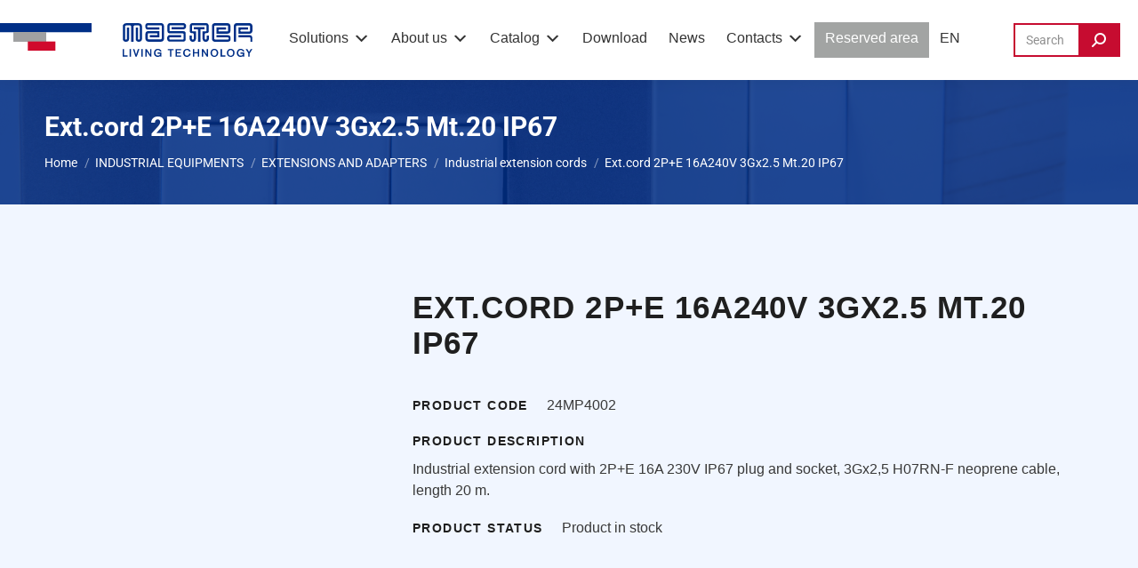

--- FILE ---
content_type: text/html; charset=UTF-8
request_url: https://www.master.it/en/product/24mp4002-en/
body_size: 38337
content:
<!DOCTYPE html>
<!--[if !(IE 6) | !(IE 7) | !(IE 8)  ]><!--><html lang="en-US" class="no-js">
<!--<![endif]--><head><script data-no-optimize="1">var litespeed_docref=sessionStorage.getItem("litespeed_docref");litespeed_docref&&(Object.defineProperty(document,"referrer",{get:function(){return litespeed_docref}}),sessionStorage.removeItem("litespeed_docref"));</script> <meta charset="UTF-8" /><meta name="viewport" content="width=device-width, initial-scale=1, maximum-scale=1, user-scalable=0"/><link rel="profile" href="https://gmpg.org/xfn/11" />
 <script type="litespeed/javascript">(function(w,d,s,l,i){w[l]=w[l]||[];w[l].push({'gtm.start':new Date().getTime(),event:'gtm.js'});var f=d.getElementsByTagName(s)[0],j=d.createElement(s),dl=l!='dataLayer'?'&l='+l:'';j.async=!0;j.src='https://www.googletagmanager.com/gtm.js?id='+i+dl;f.parentNode.insertBefore(j,f)})(window,document,'script','dataLayer','GTM-PLBJ3BXM')</script> <meta name='robots' content='index, follow, max-image-preview:large, max-snippet:-1, max-video-preview:-1' /> <script type="litespeed/javascript">window._wca=window._wca||[]</script> <title>Ext.cord 2P+E 16A240V 3Gx2.5 Mt.20 IP67 - Master</title><link rel="canonical" href="https://www.master.it/en/product/24mp4002-en/" /><meta property="og:locale" content="en_US" /><meta property="og:type" content="article" /><meta property="og:title" content="Ext.cord 2P+E 16A240V 3Gx2.5 Mt.20 IP67 - Master" /><meta property="og:description" content="Industrial extension cord with 2P+E 16A 230V IP67 plug and socket, 3Gx2,5 H07RN-F neoprene cable, length 20 m." /><meta property="og:url" content="https://www.master.it/en/product/24mp4002-en/" /><meta property="og:site_name" content="Master" /><meta property="article:modified_time" content="2024-03-17T23:09:16+00:00" /><meta property="og:image" content="https://www.master.it/wp-content/uploads/2022/04/Logo_master.png" /><meta property="og:image:width" content="552" /><meta property="og:image:height" content="85" /><meta property="og:image:type" content="image/png" /><meta name="twitter:card" content="summary_large_image" /> <script type="application/ld+json" class="yoast-schema-graph">{"@context":"https://schema.org","@graph":[{"@type":"WebPage","@id":"https://www.master.it/en/product/24mp4002-en/","url":"https://www.master.it/en/product/24mp4002-en/","name":"Ext.cord 2P+E 16A240V 3Gx2.5 Mt.20 IP67 - Master","isPartOf":{"@id":"https://www.master.it/en/#website"},"datePublished":"2023-08-22T22:12:02+00:00","dateModified":"2024-03-17T23:09:16+00:00","breadcrumb":{"@id":"https://www.master.it/en/product/24mp4002-en/#breadcrumb"},"inLanguage":"en-US","potentialAction":[{"@type":"ReadAction","target":["https://www.master.it/en/product/24mp4002-en/"]}]},{"@type":"BreadcrumbList","@id":"https://www.master.it/en/product/24mp4002-en/#breadcrumb","itemListElement":[{"@type":"ListItem","position":1,"name":"Home","item":"https://www.master.it/en/"},{"@type":"ListItem","position":2,"name":"Shop","item":"https://www.master.it/en/shop/"},{"@type":"ListItem","position":3,"name":"Ext.cord 2P+E 16A240V 3Gx2.5 Mt.20 IP67"}]},{"@type":"WebSite","@id":"https://www.master.it/en/#website","url":"https://www.master.it/en/","name":"Master","description":"","publisher":{"@id":"https://www.master.it/en/#organization"},"potentialAction":[{"@type":"SearchAction","target":{"@type":"EntryPoint","urlTemplate":"https://www.master.it/en/?s={search_term_string}"},"query-input":{"@type":"PropertyValueSpecification","valueRequired":true,"valueName":"search_term_string"}}],"inLanguage":"en-US"},{"@type":"Organization","@id":"https://www.master.it/en/#organization","name":"Master","url":"https://www.master.it/en/","logo":{"@type":"ImageObject","inLanguage":"en-US","@id":"https://www.master.it/en/#/schema/logo/image/","url":"https://www.master.it/wp-content/uploads/2022/04/Logo_master.png","contentUrl":"https://www.master.it/wp-content/uploads/2022/04/Logo_master.png","width":552,"height":85,"caption":"Master"},"image":{"@id":"https://www.master.it/en/#/schema/logo/image/"}}]}</script> <link rel='dns-prefetch' href='//stats.wp.com' /><link rel='dns-prefetch' href='//fonts.googleapis.com' /><link rel="alternate" title="oEmbed (JSON)" type="application/json+oembed" href="https://www.master.it/en/wp-json/oembed/1.0/embed?url=https%3A%2F%2Fwww.master.it%2Fen%2Fproduct%2F24mp4002-en%2F" /><link rel="alternate" title="oEmbed (XML)" type="text/xml+oembed" href="https://www.master.it/en/wp-json/oembed/1.0/embed?url=https%3A%2F%2Fwww.master.it%2Fen%2Fproduct%2F24mp4002-en%2F&#038;format=xml" /><style id='wp-img-auto-sizes-contain-inline-css'>img:is([sizes=auto i],[sizes^="auto," i]){contain-intrinsic-size:3000px 1500px}
/*# sourceURL=wp-img-auto-sizes-contain-inline-css */</style><link data-optimized="2" rel="stylesheet" href="https://www.master.it/wp-content/litespeed/css/50453c8e2824ad3c233bff2e0926e72e.css?ver=91b6b" /><style id='wp-block-library-theme-inline-css'>.wp-block-audio :where(figcaption){color:#555;font-size:13px;text-align:center}.is-dark-theme .wp-block-audio :where(figcaption){color:#ffffffa6}.wp-block-audio{margin:0 0 1em}.wp-block-code{border:1px solid #ccc;border-radius:4px;font-family:Menlo,Consolas,monaco,monospace;padding:.8em 1em}.wp-block-embed :where(figcaption){color:#555;font-size:13px;text-align:center}.is-dark-theme .wp-block-embed :where(figcaption){color:#ffffffa6}.wp-block-embed{margin:0 0 1em}.blocks-gallery-caption{color:#555;font-size:13px;text-align:center}.is-dark-theme .blocks-gallery-caption{color:#ffffffa6}:root :where(.wp-block-image figcaption){color:#555;font-size:13px;text-align:center}.is-dark-theme :root :where(.wp-block-image figcaption){color:#ffffffa6}.wp-block-image{margin:0 0 1em}.wp-block-pullquote{border-bottom:4px solid;border-top:4px solid;color:currentColor;margin-bottom:1.75em}.wp-block-pullquote :where(cite),.wp-block-pullquote :where(footer),.wp-block-pullquote__citation{color:currentColor;font-size:.8125em;font-style:normal;text-transform:uppercase}.wp-block-quote{border-left:.25em solid;margin:0 0 1.75em;padding-left:1em}.wp-block-quote cite,.wp-block-quote footer{color:currentColor;font-size:.8125em;font-style:normal;position:relative}.wp-block-quote:where(.has-text-align-right){border-left:none;border-right:.25em solid;padding-left:0;padding-right:1em}.wp-block-quote:where(.has-text-align-center){border:none;padding-left:0}.wp-block-quote.is-large,.wp-block-quote.is-style-large,.wp-block-quote:where(.is-style-plain){border:none}.wp-block-search .wp-block-search__label{font-weight:700}.wp-block-search__button{border:1px solid #ccc;padding:.375em .625em}:where(.wp-block-group.has-background){padding:1.25em 2.375em}.wp-block-separator.has-css-opacity{opacity:.4}.wp-block-separator{border:none;border-bottom:2px solid;margin-left:auto;margin-right:auto}.wp-block-separator.has-alpha-channel-opacity{opacity:1}.wp-block-separator:not(.is-style-wide):not(.is-style-dots){width:100px}.wp-block-separator.has-background:not(.is-style-dots){border-bottom:none;height:1px}.wp-block-separator.has-background:not(.is-style-wide):not(.is-style-dots){height:2px}.wp-block-table{margin:0 0 1em}.wp-block-table td,.wp-block-table th{word-break:normal}.wp-block-table :where(figcaption){color:#555;font-size:13px;text-align:center}.is-dark-theme .wp-block-table :where(figcaption){color:#ffffffa6}.wp-block-video :where(figcaption){color:#555;font-size:13px;text-align:center}.is-dark-theme .wp-block-video :where(figcaption){color:#ffffffa6}.wp-block-video{margin:0 0 1em}:root :where(.wp-block-template-part.has-background){margin-bottom:0;margin-top:0;padding:1.25em 2.375em}
/*# sourceURL=/wp-includes/css/dist/block-library/theme.min.css */</style><style id='classic-theme-styles-inline-css'>/*! This file is auto-generated */
.wp-block-button__link{color:#fff;background-color:#32373c;border-radius:9999px;box-shadow:none;text-decoration:none;padding:calc(.667em + 2px) calc(1.333em + 2px);font-size:1.125em}.wp-block-file__button{background:#32373c;color:#fff;text-decoration:none}
/*# sourceURL=/wp-includes/css/classic-themes.min.css */</style><style id='powerfolio-portfolio-block-style-inline-css'>.wp-block-create-block-my-first-block{background-color:#21759b;color:#fff;padding:2px}

/*# sourceURL=https://www.master.it/wp-content/plugins/portfolio-elementor/build/portfolio-block/style-index.css */</style><style id='powerfolio-image-gallery-block-style-inline-css'>.wp-block-create-block-my-first-block{background-color:#21759b;color:#fff;padding:2px}

/*# sourceURL=https://www.master.it/wp-content/plugins/portfolio-elementor/build/image-gallery-block/style-index.css */</style><style id='jetpack-sharing-buttons-style-inline-css'>.jetpack-sharing-buttons__services-list{display:flex;flex-direction:row;flex-wrap:wrap;gap:0;list-style-type:none;margin:5px;padding:0}.jetpack-sharing-buttons__services-list.has-small-icon-size{font-size:12px}.jetpack-sharing-buttons__services-list.has-normal-icon-size{font-size:16px}.jetpack-sharing-buttons__services-list.has-large-icon-size{font-size:24px}.jetpack-sharing-buttons__services-list.has-huge-icon-size{font-size:36px}@media print{.jetpack-sharing-buttons__services-list{display:none!important}}.editor-styles-wrapper .wp-block-jetpack-sharing-buttons{gap:0;padding-inline-start:0}ul.jetpack-sharing-buttons__services-list.has-background{padding:1.25em 2.375em}
/*# sourceURL=https://www.master.it/wp-content/plugins/jetpack/_inc/blocks/sharing-buttons/view.css */</style><style id='simple-social-icons-block-styles-inline-css'>:where(.wp-block-social-links.is-style-logos-only) .wp-social-link-imdb{background-color:#f5c518;color:#000}:where(.wp-block-social-links:not(.is-style-logos-only)) .wp-social-link-imdb{background-color:#f5c518;color:#000}:where(.wp-block-social-links.is-style-logos-only) .wp-social-link-kofi{color:#72a5f2}:where(.wp-block-social-links:not(.is-style-logos-only)) .wp-social-link-kofi{background-color:#72a5f2;color:#fff}:where(.wp-block-social-links.is-style-logos-only) .wp-social-link-letterboxd{color:#202830}:where(.wp-block-social-links:not(.is-style-logos-only)) .wp-social-link-letterboxd{background-color:#3b45fd;color:#fff}:where(.wp-block-social-links.is-style-logos-only) .wp-social-link-signal{color:#3b45fd}:where(.wp-block-social-links:not(.is-style-logos-only)) .wp-social-link-signal{background-color:#3b45fd;color:#fff}:where(.wp-block-social-links.is-style-logos-only) .wp-social-link-youtube-music{color:red}:where(.wp-block-social-links:not(.is-style-logos-only)) .wp-social-link-youtube-music{background-color:red;color:#fff}:where(.wp-block-social-links.is-style-logos-only) .wp-social-link-diaspora{color:#000}:where(.wp-block-social-links:not(.is-style-logos-only)) .wp-social-link-diaspora{background-color:#3e4142;color:#fff}:where(.wp-block-social-links.is-style-logos-only) .wp-social-link-bloglovin{color:#000}:where(.wp-block-social-links:not(.is-style-logos-only)) .wp-social-link-bloglovin{background-color:#000;color:#fff}:where(.wp-block-social-links.is-style-logos-only) .wp-social-link-phone{color:#000}:where(.wp-block-social-links:not(.is-style-logos-only)) .wp-social-link-phone{background-color:#000;color:#fff}:where(.wp-block-social-links.is-style-logos-only) .wp-social-link-substack{color:#ff6719}:where(.wp-block-social-links:not(.is-style-logos-only)) .wp-social-link-substack{background-color:#ff6719;color:#fff}:where(.wp-block-social-links.is-style-logos-only) .wp-social-link-tripadvisor{color:#34e0a1}:where(.wp-block-social-links:not(.is-style-logos-only)) .wp-social-link-tripadvisor{background-color:#34e0a1;color:#fff}:where(.wp-block-social-links.is-style-logos-only) .wp-social-link-xing{color:#026466}:where(.wp-block-social-links:not(.is-style-logos-only)) .wp-social-link-xing{background-color:#026466;color:#fff}:where(.wp-block-social-links.is-style-logos-only) .wp-social-link-pixelfed{color:#000}:where(.wp-block-social-links:not(.is-style-logos-only)) .wp-social-link-pixelfed{background-color:#000;color:#fff}:where(.wp-block-social-links.is-style-logos-only) .wp-social-link-matrix{color:#000}:where(.wp-block-social-links:not(.is-style-logos-only)) .wp-social-link-matrix{background-color:#000;color:#fff}:where(.wp-block-social-links.is-style-logos-only) .wp-social-link-protonmail{color:#6d4aff}:where(.wp-block-social-links:not(.is-style-logos-only)) .wp-social-link-protonmail{background-color:#6d4aff;color:#fff}:where(.wp-block-social-links.is-style-logos-only) .wp-social-link-paypal{color:#003087}:where(.wp-block-social-links:not(.is-style-logos-only)) .wp-social-link-paypal{background-color:#003087;color:#fff}:where(.wp-block-social-links.is-style-logos-only) .wp-social-link-antennapod{color:#20a5ff}:where(.wp-block-social-links:not(.is-style-logos-only)) .wp-social-link-antennapod{background-color:#20a5ff;color:#fff}:where(.wp-block-social-links:not(.is-style-logos-only)) .wp-social-link-caldotcom{background-color:#000;color:#fff}:where(.wp-block-social-links.is-style-logos-only) .wp-social-link-fedora{color:#294172}:where(.wp-block-social-links:not(.is-style-logos-only)) .wp-social-link-fedora{background-color:#294172;color:#fff}:where(.wp-block-social-links.is-style-logos-only) .wp-social-link-googlephotos{color:#4285f4}:where(.wp-block-social-links:not(.is-style-logos-only)) .wp-social-link-googlephotos{background-color:#4285f4;color:#fff}:where(.wp-block-social-links.is-style-logos-only) .wp-social-link-googlescholar{color:#4285f4}:where(.wp-block-social-links:not(.is-style-logos-only)) .wp-social-link-googlescholar{background-color:#4285f4;color:#fff}:where(.wp-block-social-links.is-style-logos-only) .wp-social-link-mendeley{color:#9d1626}:where(.wp-block-social-links:not(.is-style-logos-only)) .wp-social-link-mendeley{background-color:#9d1626;color:#fff}:where(.wp-block-social-links.is-style-logos-only) .wp-social-link-notion{color:#000}:where(.wp-block-social-links:not(.is-style-logos-only)) .wp-social-link-notion{background-color:#000;color:#fff}:where(.wp-block-social-links.is-style-logos-only) .wp-social-link-overcast{color:#fc7e0f}:where(.wp-block-social-links:not(.is-style-logos-only)) .wp-social-link-overcast{background-color:#fc7e0f;color:#fff}:where(.wp-block-social-links.is-style-logos-only) .wp-social-link-pexels{color:#05a081}:where(.wp-block-social-links:not(.is-style-logos-only)) .wp-social-link-pexels{background-color:#05a081;color:#fff}:where(.wp-block-social-links.is-style-logos-only) .wp-social-link-pocketcasts{color:#f43e37}:where(.wp-block-social-links:not(.is-style-logos-only)) .wp-social-link-pocketcasts{background-color:#f43e37;color:#fff}:where(.wp-block-social-links.is-style-logos-only) .wp-social-link-strava{color:#fc4c02}:where(.wp-block-social-links:not(.is-style-logos-only)) .wp-social-link-strava{background-color:#fc4c02;color:#fff}:where(.wp-block-social-links.is-style-logos-only) .wp-social-link-wechat{color:#09b83e}:where(.wp-block-social-links:not(.is-style-logos-only)) .wp-social-link-wechat{background-color:#09b83e;color:#fff}:where(.wp-block-social-links.is-style-logos-only) .wp-social-link-zulip{color:#54a7ff}:where(.wp-block-social-links:not(.is-style-logos-only)) .wp-social-link-zulip{background-color:#000;color:#fff}:where(.wp-block-social-links.is-style-logos-only) .wp-social-link-podcastaddict{color:#f3842c}:where(.wp-block-social-links:not(.is-style-logos-only)) .wp-social-link-podcastaddict{background-color:#f3842c;color:#fff}:where(.wp-block-social-links.is-style-logos-only) .wp-social-link-applepodcasts{color:#8e32c6}:where(.wp-block-social-links:not(.is-style-logos-only)) .wp-social-link-applepodcasts{background-color:#8e32c6;color:#fff}:where(.wp-block-social-links.is-style-logos-only) .wp-social-link-ivoox{color:#f45f31}:where(.wp-block-social-links:not(.is-style-logos-only)) .wp-social-link-ivoox{background-color:#f45f31;color:#fff}

/*# sourceURL=https://www.master.it/wp-content/plugins/simple-social-icons/build/style-index.css */</style><style id='global-styles-inline-css'>:root{--wp--preset--aspect-ratio--square: 1;--wp--preset--aspect-ratio--4-3: 4/3;--wp--preset--aspect-ratio--3-4: 3/4;--wp--preset--aspect-ratio--3-2: 3/2;--wp--preset--aspect-ratio--2-3: 2/3;--wp--preset--aspect-ratio--16-9: 16/9;--wp--preset--aspect-ratio--9-16: 9/16;--wp--preset--color--black: #000000;--wp--preset--color--cyan-bluish-gray: #abb8c3;--wp--preset--color--white: #FFF;--wp--preset--color--pale-pink: #f78da7;--wp--preset--color--vivid-red: #cf2e2e;--wp--preset--color--luminous-vivid-orange: #ff6900;--wp--preset--color--luminous-vivid-amber: #fcb900;--wp--preset--color--light-green-cyan: #7bdcb5;--wp--preset--color--vivid-green-cyan: #00d084;--wp--preset--color--pale-cyan-blue: #8ed1fc;--wp--preset--color--vivid-cyan-blue: #0693e3;--wp--preset--color--vivid-purple: #9b51e0;--wp--preset--color--accent: #c60c30;--wp--preset--color--dark-gray: #111;--wp--preset--color--light-gray: #767676;--wp--preset--gradient--vivid-cyan-blue-to-vivid-purple: linear-gradient(135deg,rgb(6,147,227) 0%,rgb(155,81,224) 100%);--wp--preset--gradient--light-green-cyan-to-vivid-green-cyan: linear-gradient(135deg,rgb(122,220,180) 0%,rgb(0,208,130) 100%);--wp--preset--gradient--luminous-vivid-amber-to-luminous-vivid-orange: linear-gradient(135deg,rgb(252,185,0) 0%,rgb(255,105,0) 100%);--wp--preset--gradient--luminous-vivid-orange-to-vivid-red: linear-gradient(135deg,rgb(255,105,0) 0%,rgb(207,46,46) 100%);--wp--preset--gradient--very-light-gray-to-cyan-bluish-gray: linear-gradient(135deg,rgb(238,238,238) 0%,rgb(169,184,195) 100%);--wp--preset--gradient--cool-to-warm-spectrum: linear-gradient(135deg,rgb(74,234,220) 0%,rgb(151,120,209) 20%,rgb(207,42,186) 40%,rgb(238,44,130) 60%,rgb(251,105,98) 80%,rgb(254,248,76) 100%);--wp--preset--gradient--blush-light-purple: linear-gradient(135deg,rgb(255,206,236) 0%,rgb(152,150,240) 100%);--wp--preset--gradient--blush-bordeaux: linear-gradient(135deg,rgb(254,205,165) 0%,rgb(254,45,45) 50%,rgb(107,0,62) 100%);--wp--preset--gradient--luminous-dusk: linear-gradient(135deg,rgb(255,203,112) 0%,rgb(199,81,192) 50%,rgb(65,88,208) 100%);--wp--preset--gradient--pale-ocean: linear-gradient(135deg,rgb(255,245,203) 0%,rgb(182,227,212) 50%,rgb(51,167,181) 100%);--wp--preset--gradient--electric-grass: linear-gradient(135deg,rgb(202,248,128) 0%,rgb(113,206,126) 100%);--wp--preset--gradient--midnight: linear-gradient(135deg,rgb(2,3,129) 0%,rgb(40,116,252) 100%);--wp--preset--font-size--small: 13px;--wp--preset--font-size--medium: 20px;--wp--preset--font-size--large: 36px;--wp--preset--font-size--x-large: 42px;--wp--preset--spacing--20: 0.44rem;--wp--preset--spacing--30: 0.67rem;--wp--preset--spacing--40: 1rem;--wp--preset--spacing--50: 1.5rem;--wp--preset--spacing--60: 2.25rem;--wp--preset--spacing--70: 3.38rem;--wp--preset--spacing--80: 5.06rem;--wp--preset--shadow--natural: 6px 6px 9px rgba(0, 0, 0, 0.2);--wp--preset--shadow--deep: 12px 12px 50px rgba(0, 0, 0, 0.4);--wp--preset--shadow--sharp: 6px 6px 0px rgba(0, 0, 0, 0.2);--wp--preset--shadow--outlined: 6px 6px 0px -3px rgb(255, 255, 255), 6px 6px rgb(0, 0, 0);--wp--preset--shadow--crisp: 6px 6px 0px rgb(0, 0, 0);}:where(.is-layout-flex){gap: 0.5em;}:where(.is-layout-grid){gap: 0.5em;}body .is-layout-flex{display: flex;}.is-layout-flex{flex-wrap: wrap;align-items: center;}.is-layout-flex > :is(*, div){margin: 0;}body .is-layout-grid{display: grid;}.is-layout-grid > :is(*, div){margin: 0;}:where(.wp-block-columns.is-layout-flex){gap: 2em;}:where(.wp-block-columns.is-layout-grid){gap: 2em;}:where(.wp-block-post-template.is-layout-flex){gap: 1.25em;}:where(.wp-block-post-template.is-layout-grid){gap: 1.25em;}.has-black-color{color: var(--wp--preset--color--black) !important;}.has-cyan-bluish-gray-color{color: var(--wp--preset--color--cyan-bluish-gray) !important;}.has-white-color{color: var(--wp--preset--color--white) !important;}.has-pale-pink-color{color: var(--wp--preset--color--pale-pink) !important;}.has-vivid-red-color{color: var(--wp--preset--color--vivid-red) !important;}.has-luminous-vivid-orange-color{color: var(--wp--preset--color--luminous-vivid-orange) !important;}.has-luminous-vivid-amber-color{color: var(--wp--preset--color--luminous-vivid-amber) !important;}.has-light-green-cyan-color{color: var(--wp--preset--color--light-green-cyan) !important;}.has-vivid-green-cyan-color{color: var(--wp--preset--color--vivid-green-cyan) !important;}.has-pale-cyan-blue-color{color: var(--wp--preset--color--pale-cyan-blue) !important;}.has-vivid-cyan-blue-color{color: var(--wp--preset--color--vivid-cyan-blue) !important;}.has-vivid-purple-color{color: var(--wp--preset--color--vivid-purple) !important;}.has-black-background-color{background-color: var(--wp--preset--color--black) !important;}.has-cyan-bluish-gray-background-color{background-color: var(--wp--preset--color--cyan-bluish-gray) !important;}.has-white-background-color{background-color: var(--wp--preset--color--white) !important;}.has-pale-pink-background-color{background-color: var(--wp--preset--color--pale-pink) !important;}.has-vivid-red-background-color{background-color: var(--wp--preset--color--vivid-red) !important;}.has-luminous-vivid-orange-background-color{background-color: var(--wp--preset--color--luminous-vivid-orange) !important;}.has-luminous-vivid-amber-background-color{background-color: var(--wp--preset--color--luminous-vivid-amber) !important;}.has-light-green-cyan-background-color{background-color: var(--wp--preset--color--light-green-cyan) !important;}.has-vivid-green-cyan-background-color{background-color: var(--wp--preset--color--vivid-green-cyan) !important;}.has-pale-cyan-blue-background-color{background-color: var(--wp--preset--color--pale-cyan-blue) !important;}.has-vivid-cyan-blue-background-color{background-color: var(--wp--preset--color--vivid-cyan-blue) !important;}.has-vivid-purple-background-color{background-color: var(--wp--preset--color--vivid-purple) !important;}.has-black-border-color{border-color: var(--wp--preset--color--black) !important;}.has-cyan-bluish-gray-border-color{border-color: var(--wp--preset--color--cyan-bluish-gray) !important;}.has-white-border-color{border-color: var(--wp--preset--color--white) !important;}.has-pale-pink-border-color{border-color: var(--wp--preset--color--pale-pink) !important;}.has-vivid-red-border-color{border-color: var(--wp--preset--color--vivid-red) !important;}.has-luminous-vivid-orange-border-color{border-color: var(--wp--preset--color--luminous-vivid-orange) !important;}.has-luminous-vivid-amber-border-color{border-color: var(--wp--preset--color--luminous-vivid-amber) !important;}.has-light-green-cyan-border-color{border-color: var(--wp--preset--color--light-green-cyan) !important;}.has-vivid-green-cyan-border-color{border-color: var(--wp--preset--color--vivid-green-cyan) !important;}.has-pale-cyan-blue-border-color{border-color: var(--wp--preset--color--pale-cyan-blue) !important;}.has-vivid-cyan-blue-border-color{border-color: var(--wp--preset--color--vivid-cyan-blue) !important;}.has-vivid-purple-border-color{border-color: var(--wp--preset--color--vivid-purple) !important;}.has-vivid-cyan-blue-to-vivid-purple-gradient-background{background: var(--wp--preset--gradient--vivid-cyan-blue-to-vivid-purple) !important;}.has-light-green-cyan-to-vivid-green-cyan-gradient-background{background: var(--wp--preset--gradient--light-green-cyan-to-vivid-green-cyan) !important;}.has-luminous-vivid-amber-to-luminous-vivid-orange-gradient-background{background: var(--wp--preset--gradient--luminous-vivid-amber-to-luminous-vivid-orange) !important;}.has-luminous-vivid-orange-to-vivid-red-gradient-background{background: var(--wp--preset--gradient--luminous-vivid-orange-to-vivid-red) !important;}.has-very-light-gray-to-cyan-bluish-gray-gradient-background{background: var(--wp--preset--gradient--very-light-gray-to-cyan-bluish-gray) !important;}.has-cool-to-warm-spectrum-gradient-background{background: var(--wp--preset--gradient--cool-to-warm-spectrum) !important;}.has-blush-light-purple-gradient-background{background: var(--wp--preset--gradient--blush-light-purple) !important;}.has-blush-bordeaux-gradient-background{background: var(--wp--preset--gradient--blush-bordeaux) !important;}.has-luminous-dusk-gradient-background{background: var(--wp--preset--gradient--luminous-dusk) !important;}.has-pale-ocean-gradient-background{background: var(--wp--preset--gradient--pale-ocean) !important;}.has-electric-grass-gradient-background{background: var(--wp--preset--gradient--electric-grass) !important;}.has-midnight-gradient-background{background: var(--wp--preset--gradient--midnight) !important;}.has-small-font-size{font-size: var(--wp--preset--font-size--small) !important;}.has-medium-font-size{font-size: var(--wp--preset--font-size--medium) !important;}.has-large-font-size{font-size: var(--wp--preset--font-size--large) !important;}.has-x-large-font-size{font-size: var(--wp--preset--font-size--x-large) !important;}
:where(.wp-block-post-template.is-layout-flex){gap: 1.25em;}:where(.wp-block-post-template.is-layout-grid){gap: 1.25em;}
:where(.wp-block-term-template.is-layout-flex){gap: 1.25em;}:where(.wp-block-term-template.is-layout-grid){gap: 1.25em;}
:where(.wp-block-columns.is-layout-flex){gap: 2em;}:where(.wp-block-columns.is-layout-grid){gap: 2em;}
:root :where(.wp-block-pullquote){font-size: 1.5em;line-height: 1.6;}
/*# sourceURL=global-styles-inline-css */</style><style id='woocommerce-inline-inline-css'>.woocommerce form .form-row .required { visibility: visible; }
/*# sourceURL=woocommerce-inline-inline-css */</style> <script type="litespeed/javascript" data-src="https://www.master.it/wp-includes/js/jquery/jquery.min.js" id="jquery-core-js"></script> <script id="wpml-cookie-js-extra" type="litespeed/javascript">var wpml_cookies={"wp-wpml_current_language":{"value":"en","expires":1,"path":"/"}};var wpml_cookies={"wp-wpml_current_language":{"value":"en","expires":1,"path":"/"}}</script> <script id="wpdm-frontjs-js-extra" type="litespeed/javascript">var wpdm_url={"home":"https://www.master.it/","site":"https://www.master.it/","ajax":"https://www.master.it/wp-admin/admin-ajax.php"};var wpdm_js={"spinner":"\u003Ci class=\"wpdm-icon wpdm-sun wpdm-spin\"\u003E\u003C/i\u003E","client_id":"ad20783a311fc221abe930a3a27bc9fe"};var wpdm_strings={"pass_var":"Password Verified!","pass_var_q":"Please click following button to start download.","start_dl":"Start Download"}</script> <script id="wc-add-to-cart-js-extra" type="litespeed/javascript">var wc_add_to_cart_params={"ajax_url":"/wp-admin/admin-ajax.php?lang=en","wc_ajax_url":"/en/?wc-ajax=%%endpoint%%","i18n_view_cart":"View cart","cart_url":"https://www.master.it/en/carrello/","is_cart":"","cart_redirect_after_add":"no"}</script> <script id="wc-single-product-js-extra" type="litespeed/javascript">var wc_single_product_params={"i18n_required_rating_text":"Please select a rating","i18n_rating_options":["1 of 5 stars","2 of 5 stars","3 of 5 stars","4 of 5 stars","5 of 5 stars"],"i18n_product_gallery_trigger_text":"View full-screen image gallery","review_rating_required":"yes","flexslider":{"rtl":!1,"animation":"slide","smoothHeight":!0,"directionNav":!1,"controlNav":"thumbnails","slideshow":!1,"animationSpeed":500,"animationLoop":!1,"allowOneSlide":!1},"zoom_enabled":"1","zoom_options":[],"photoswipe_enabled":"1","photoswipe_options":{"shareEl":!1,"closeOnScroll":!1,"history":!1,"hideAnimationDuration":0,"showAnimationDuration":0},"flexslider_enabled":"1"}</script> <script id="woocommerce-js-extra" type="litespeed/javascript">var woocommerce_params={"ajax_url":"/wp-admin/admin-ajax.php?lang=en","wc_ajax_url":"/en/?wc-ajax=%%endpoint%%","i18n_password_show":"Show password","i18n_password_hide":"Hide password"}</script> <script src="https://stats.wp.com/s-202604.js" id="woocommerce-analytics-js" defer data-wp-strategy="defer"></script> <script id="dt-above-fold-js-extra" type="litespeed/javascript">var dtLocal={"themeUrl":"https://www.master.it/wp-content/themes/dt-the7","passText":"To view this protected post, enter the password below:","moreButtonText":{"loading":"Loading...","loadMore":"Load more"},"postID":"132520","ajaxurl":"https://www.master.it/wp-admin/admin-ajax.php","REST":{"baseUrl":"https://www.master.it/en/wp-json/the7/v1","endpoints":{"sendMail":"/send-mail"}},"contactMessages":{"required":"One or more fields have an error. Please check and try again.","terms":"Please accept the privacy policy.","fillTheCaptchaError":"Please, fill the captcha."},"captchaSiteKey":"","ajaxNonce":"4e18a447ec","pageData":"","themeSettings":{"smoothScroll":"off","lazyLoading":!1,"desktopHeader":{"height":90},"ToggleCaptionEnabled":"disabled","ToggleCaption":"Navigazione","floatingHeader":{"showAfter":94,"showMenu":!0,"height":60,"logo":{"showLogo":!0,"html":"\u003Cimg class=\"\" src=\"https://www.master.it/wp-content/uploads/2022/04/Frame-1.svg\"  sizes=\"284px\" alt=\"Master\" /\u003E","url":"https://www.master.it/en/"}},"topLine":{"floatingTopLine":{"logo":{"showLogo":!1,"html":""}}},"mobileHeader":{"firstSwitchPoint":1240,"secondSwitchPoint":778,"firstSwitchPointHeight":60,"secondSwitchPointHeight":60,"mobileToggleCaptionEnabled":"disabled","mobileToggleCaption":"Menu"},"stickyMobileHeaderFirstSwitch":{"logo":{"html":"\u003Cimg class=\" preload-me\" src=\"https://www.master.it/wp-content/uploads/2022/07/logo-mobile.png\" srcset=\"https://www.master.it/wp-content/uploads/2022/07/logo-mobile.png 148w, https://www.master.it/wp-content/uploads/2022/07/logo-mobile.png 148w\" width=\"148\" height=\"38\"   sizes=\"148px\" alt=\"Master\" /\u003E"}},"stickyMobileHeaderSecondSwitch":{"logo":{"html":"\u003Cimg class=\" preload-me\" src=\"https://www.master.it/wp-content/uploads/2022/07/logo-mobile.png\" srcset=\"https://www.master.it/wp-content/uploads/2022/07/logo-mobile.png 148w, https://www.master.it/wp-content/uploads/2022/07/logo-mobile.png 148w\" width=\"148\" height=\"38\"   sizes=\"148px\" alt=\"Master\" /\u003E"}},"sidebar":{"switchPoint":992},"boxedWidth":"1280px"},"wcCartFragmentHash":"e9ee24fa4cc019b1e4714355a9351390","elementor":{"settings":{"container_width":1140}}};var dtShare={"shareButtonText":{"facebook":"Share on Facebook","twitter":"Share on X","pinterest":"Pin it","linkedin":"Share on Linkedin","whatsapp":"Share on Whatsapp"},"overlayOpacity":"85"}</script> <script id="sib-front-js-js-extra" type="litespeed/javascript">var sibErrMsg={"invalidMail":"Please fill out valid email address","requiredField":"Please fill out required fields","invalidDateFormat":"Please fill out valid date format","invalidSMSFormat":"Please fill out valid phone number"};var ajax_sib_front_object={"ajax_url":"https://www.master.it/wp-admin/admin-ajax.php","ajax_nonce":"21ffb398af","flag_url":"https://www.master.it/wp-content/plugins/mailin/img/flags/"}</script> <link rel="https://api.w.org/" href="https://www.master.it/en/wp-json/" /><link rel="alternate" title="JSON" type="application/json" href="https://www.master.it/en/wp-json/wp/v2/product/132520" /><link rel='shortlink' href='https://www.master.it/en/?p=132520' /><meta name="generator" content="WPML ver:4.8.6 stt:1,4,27,2;" /><style>img#wpstats{display:none}</style><meta http-equiv="Content-Security-Policy" content="upgrade-insecure-requests">	<noscript><style>.woocommerce-product-gallery{ opacity: 1 !important; }</style></noscript><meta name="generator" content="Elementor 3.34.1; settings: css_print_method-external, google_font-enabled, font_display-auto"> <script type="litespeed/javascript">window.addEventListener('load',function(){var forms=document.querySelectorAll(".searchform.mini-widget-searchform .searchform-s");var awsFormHtml="<style>\n                .mini-widget-searchform .aws-container.aws-js-seamless + .search-icon { display: none; } \n                .mini-widget-searchform .aws-container.aws-js-seamless .aws-search-field.field.searchform-s { padding: 6px; }\n                .mini-widget-searchform .aws-container.aws-js-seamless .aws-form-btn { border-width: 0px; }\n                .mini-widget-searchform .overlay-search-wrap { width: 400px; max-width: 100%; }\n            <\/style><div class=\"aws-container aws-js-seamless\" data-url=\"\/en\/?wc-ajax=aws_action\" data-siteurl=\"https:\/\/www.master.it\/en\/\" data-lang=\"en\" data-show-loader=\"true\" data-show-more=\"true\" data-show-page=\"true\" data-ajax-search=\"true\" data-show-clear=\"true\" data-mobile-screen=\"true\" data-use-analytics=\"false\" data-min-chars=\"1\" data-buttons-order=\"2\" data-timeout=\"300\" data-is-mobile=\"false\" data-page-id=\"132520\" data-tax=\"\" ><div class=\"aws-search-form\" action=\"https:\/\/www.master.it\/en\/\" method=\"get\" role=\"search\" ><div class=\"aws-wrapper\"><label class=\"aws-search-label\" for=\"696d96c13275a\">Search in the catalog<\/label><input type=\"search\" name=\"s\" id=\"696d96c13275a\" value=\"\" class=\"aws-search-field field searchform-s\" placeholder=\"Search in the catalog\" autocomplete=\"off\" \/><input type=\"hidden\" name=\"post_type\" value=\"product\"><input type=\"hidden\" name=\"type_aws\" value=\"true\"><input type=\"hidden\" name=\"lang\" value=\"en\"><div class=\"aws-search-clear\"><span>\u00d7<\/span><\/div><div class=\"aws-loader\"><\/div><\/div><div class=\"aws-search-btn aws-form-btn\"><span class=\"aws-search-btn_icon\"><svg focusable=\"false\" xmlns=\"http:\/\/www.w3.org\/2000\/svg\" viewBox=\"0 0 24 24\" width=\"24px\"><path d=\"M15.5 14h-.79l-.28-.27C15.41 12.59 16 11.11 16 9.5 16 5.91 13.09 3 9.5 3S3 5.91 3 9.5 5.91 16 9.5 16c1.61 0 3.09-.59 4.23-1.57l.27.28v.79l5 4.99L20.49 19l-4.99-5zm-6 0C7.01 14 5 11.99 5 9.5S7.01 5 9.5 5 14 7.01 14 9.5 11.99 14 9.5 14z\"><\/path><\/svg><\/span><\/div><\/div><\/div>";if(forms){for(var i=0;i<forms.length;i++){if(forms[i].parentNode.outerHTML.indexOf('aws-container')===-1){forms[i].outerHTML=awsFormHtml}}
window.setTimeout(function(){jQuery('.aws-js-seamless').each(function(){try{jQuery(this).aws_search()}catch(error){window.setTimeout(function(){try{jQuery(this).aws_search()}catch(error){}},2000)}})},1000)}},!1)</script> <script type="litespeed/javascript" data-src="https://cdn.brevo.com/js/sdk-loader.js"></script> <script type="litespeed/javascript">window.Brevo=window.Brevo||[];window.Brevo.push(['init',{"client_key":"k3lwtd66u9r29ihgfbcmbx8u","email_id":null,"push":{"customDomain":"https:\/\/www.master.it\/wp-content\/plugins\/mailin\/"},"service_worker_url":"sw.js?key=${key}","frame_url":"brevo-frame.html"}])</script> <style>.e-con.e-parent:nth-of-type(n+4):not(.e-lazyloaded):not(.e-no-lazyload),
				.e-con.e-parent:nth-of-type(n+4):not(.e-lazyloaded):not(.e-no-lazyload) * {
					background-image: none !important;
				}
				@media screen and (max-height: 1024px) {
					.e-con.e-parent:nth-of-type(n+3):not(.e-lazyloaded):not(.e-no-lazyload),
					.e-con.e-parent:nth-of-type(n+3):not(.e-lazyloaded):not(.e-no-lazyload) * {
						background-image: none !important;
					}
				}
				@media screen and (max-height: 640px) {
					.e-con.e-parent:nth-of-type(n+2):not(.e-lazyloaded):not(.e-no-lazyload),
					.e-con.e-parent:nth-of-type(n+2):not(.e-lazyloaded):not(.e-no-lazyload) * {
						background-image: none !important;
					}
				}</style><meta name="generator" content="Powered by Slider Revolution 6.7.38 - responsive, Mobile-Friendly Slider Plugin for WordPress with comfortable drag and drop interface." /><link rel="icon" href="https://www.master.it/wp-content/uploads/2022/04/Frame.png" type="image/png" sizes="16x16"/><link rel="icon" href="https://www.master.it/wp-content/uploads/2022/04/Frame.png" type="image/png" sizes="32x32"/><script data-jetpack-boost="ignore" type="litespeed/javascript">function setREVStartSize(e){window.RSIW=window.RSIW===undefined?window.innerWidth:window.RSIW;window.RSIH=window.RSIH===undefined?window.innerHeight:window.RSIH;try{var pw=document.getElementById(e.c).parentNode.offsetWidth,newh;pw=pw===0||isNaN(pw)||(e.l=="fullwidth"||e.layout=="fullwidth")?window.RSIW:pw;e.tabw=e.tabw===undefined?0:parseInt(e.tabw);e.thumbw=e.thumbw===undefined?0:parseInt(e.thumbw);e.tabh=e.tabh===undefined?0:parseInt(e.tabh);e.thumbh=e.thumbh===undefined?0:parseInt(e.thumbh);e.tabhide=e.tabhide===undefined?0:parseInt(e.tabhide);e.thumbhide=e.thumbhide===undefined?0:parseInt(e.thumbhide);e.mh=e.mh===undefined||e.mh==""||e.mh==="auto"?0:parseInt(e.mh,0);if(e.layout==="fullscreen"||e.l==="fullscreen")
newh=Math.max(e.mh,window.RSIH);else{e.gw=Array.isArray(e.gw)?e.gw:[e.gw];for(var i in e.rl)if(e.gw[i]===undefined||e.gw[i]===0)e.gw[i]=e.gw[i-1];e.gh=e.el===undefined||e.el===""||(Array.isArray(e.el)&&e.el.length==0)?e.gh:e.el;e.gh=Array.isArray(e.gh)?e.gh:[e.gh];for(var i in e.rl)if(e.gh[i]===undefined||e.gh[i]===0)e.gh[i]=e.gh[i-1];var nl=new Array(e.rl.length),ix=0,sl;e.tabw=e.tabhide>=pw?0:e.tabw;e.thumbw=e.thumbhide>=pw?0:e.thumbw;e.tabh=e.tabhide>=pw?0:e.tabh;e.thumbh=e.thumbhide>=pw?0:e.thumbh;for(var i in e.rl)nl[i]=e.rl[i]<window.RSIW?0:e.rl[i];sl=nl[0];for(var i in nl)if(sl>nl[i]&&nl[i]>0){sl=nl[i];ix=i}
var m=pw>(e.gw[ix]+e.tabw+e.thumbw)?1:(pw-(e.tabw+e.thumbw))/(e.gw[ix]);newh=(e.gh[ix]*m)+(e.tabh+e.thumbh)}
var el=document.getElementById(e.c);if(el!==null&&el)el.style.height=newh+"px";el=document.getElementById(e.c+"_wrapper");if(el!==null&&el){el.style.height=newh+"px";el.style.display="block"}}catch(e){console.log("Failure at Presize of Slider:"+e)}}</script> <style id="wp-custom-css">.the7-icon-box-grid.box-hover:hover > .box-content-wrapper > .elementor-icon-div > .elementor-icon > svg > g > path {
	fill: white!important
}

.single-product > #page > #main {
	background-color: #F1F6FF
}

.catalog-image div a img:hover {
  -moz-transform: scale(1.1);
  -webkit-transform: scale(1.1);
  transform: scale(1.1);
}

/*
.grecaptcha-badge {
	opacity: 0!important*/
}

*/

.aws-search-btn.aws-form-btn {
	border: solid 2px #c60c30!important;
}

span.subtitle-text {
	display: none
}

@media (min-width: 1200px) {
	.mega-menu {
	position: static!important
	}

	.mega-menu > ul {
		position: absolute;
		width: 82%!important;
		left: 8%!important;
		display: flex;
		padding: 1.6rem 1.2rem;
		padding-top: 2rem;
		flex-wrap: wrap
	}
	
	.mega-menu > ul li {
		flex-basis: 25%
	}
	
	.mega-menu > ul li a:hover span span.menu-text {
		color: #002f87!important
	}
	
	.mega-menu > ul:hover {
		visibility: visible!important;
		opacity: 1!important
	}
	
	.mega-menu > ul li a span span.menu-text {
		font: 500 15px / 19px "Roboto", Helvetica, Arial, Verdana, sans-serif;
letter-spacing: 0.03em;
color: #393939!important;
	}
	
	.mega-menu > ul li a span span.menu-text:hover, .mega-menu > ul li a:hover span span.menu-text  {
		
color: #c60c30!important;
	}
	
}

#cuar-js-content-container {
	margin-bottom: 4rem
}


body.tax-master-download-category > #page > .page-title.solid-bg.bg-img-enabled{
			background-image: url(https://Applications/MAMP/htdocs/masterwp-content/uploads/2022/06/Ant-Cataloghi.jpg);
    background-repeat: no-repeat;
    background-position: center center;
    background-size: cover;
    background-color: #00318c;
}

body.customer-area-active .cuar-css-wrapper .cuar-toolbar {
	background: none;
	border-top: 0;
	border-bottom: 0;
}

body.customer-area-active .cuar-css-wrapper, body.customer-area-active .cuar-css-wrapper.cuar-content-container {
	border: 0;
}

#cuar-js-tray {
	background-color: #F1F6FF
}

#cuar-js-page-content-wrapper .pagination li.active span {
	background-color: #002f87!important
}

#cuar-js-collection-to-grid.btn-primary, #cuar-js-collection-to-list.btn-primary {
	background-color: #C60C30
}

body.customer-area-active .cuar-css-wrapper .dropdown-menu > li > a {
	display: none
}

.cuar-title.h2 pull-right {
	display: none
}

.main-nav .sub-nav > li:not(.wpml-ls-item) > a:hover, #bottom-bar .sub-nav > li:not(.wpml-ls-item) > a:hover,
.main-nav .sub-nav > li:not(.wpml-ls-item) > a:hover span span { 
	color: white!important;
	background-color: #002f87
}

.main-nav .sub-nav > li > a {
	transition: unset
}

.sub-nav {
	padding: 0
}

#mobile-menu i.dashicons {
	display: none;
}</style><meta name="generator" content="WordPress Download Manager 3.3.44" /><style id='the7-custom-inline-css' type='text/css'>.sub-nav .menu-item i.fa,
.sub-nav .menu-item i.fas,
.sub-nav .menu-item i.far,
.sub-nav .menu-item i.fab {
	text-align: center;
	width: 1.25em;
}


.mobile-main-nav li > a .menu-text {
    font: 700 16px / 20px "Roboto", Helvetica, Arial, Verdana, sans-serif;
    color: #333333;
    text-transform: none;
    margin-left: 30px;
}


.elementor-widget-search-form .elementor-search-form__submit {
    background-color: #C60C30;
}
.elementor-search-form__container:not(.elementor-search-form--full-screen) {
    background: #ffffff;
    border: 2px solid #C60C30;
}

/*
.elementor a {
    text-decoration: underline !important;
}

a.the7-icon-box-grid.box-hover {
    text-decoration: none !important;
}
*/

li.ktk-area-riservata:hover {
    background-color: #002f87 !important;
    height: 40px;
}

.elpt-portfolio-content .portfolio-item-title {
    font-size: 24px;
    text-transform: uppercase;
    font-weight: 600;
    line-height: 1.1;
    margin-bottom: 2px;
}

span.elpt-portfolio-cat {
    display: none;
}


a:hover {
    color: #C60C30;
}

.otgs-development-site-front-end {
    display: none;
}


/* Campo di ricerca */

form.searchform.mini-widget-searchform {
    border: 2px solid #C60C30;
}
i.the7-mw-icon-search-bold {
    background-color: #C60C30;
    padding-top: 10px;
    padding-bottom: 10px;
    padding-right: 15px;
    padding-left: 15px;
    margin-right: -13px;
	    color: #ffffff !important;
}

/* Pagina interna News*/

div#comments {
    display: none;
}

/*.post-thumbnail {
    display: none;
}*/


/* Menù */

li.ktk-area-riservata {
    background-color: #A2A4A3;
	height: 40px;
}

/*.branding {
    margin-left: -300px;
}*/

/* Icone Home */

.elementor-icon i, .elementor-icon svg {
    width: 60px;
}

/* News */

img.preload-me.iso-lazy-load.height-ready.thumb-lazy-load-show.iso-layzr-loaded {
    height: 335px !important;
    object-fit: cover;
    width: 400px;
}

a.filter-item.news.act {
    display: none;
}
a.filter-item.noticias {
    display: none;
}

a.filter-item.news-en {
    display: none;
}

a.filter-item.nouvelles {
    display: none;
}

a.filter-item.news {
    display: none;
}
.content-bg-on.centered-layout-list article, .content-bg-on.classic-layout-list article {
    background-color: rgb(0 0 0 / 0%);
}
.post-entry-content {
    padding: 10px !important;
}

.page-id-483 span.meta-item.data-link {
    position: absolute;
    top: 20px;
    left: 180px;
    color: #1F1F1F !important;
    background: #ffffff;
    padding-top: 5px !important;
    padding-right: 9px !important;
    padding-bottom: 5px !important;
    padding-left: 4px !important;
}


.page-id-483 time.entry-date.updated {
    color: #1F1F1F !important;
}

.page-id-483 h3.ele-entry-title {
    margin-top: 10px;
}

.elementor-13 .elementor-element.elementor-element-75342df .entry-meta, .elementor-13 .elementor-element.elementor-element-75342df .entry-meta > span {
    color: #C60C30;
}

a.comment-link {
    display: none;
}
a.author.vcard {
    display: none;
}


.sidebar-content .widget:not(.widget_icl_lang_sel_widget) a:not(.elementor-button), .sidebar-content.solid-bg .widget:not(.widget_icl_lang_sel_widget) a:not(.elementor-button) * {
    color: #1E1E1E;
}

/* Store locator */

input#wpsl-search-btn {
    background-color: #ffffff;
    color: #c60c30;
    border: 3px solid #c60c30;
    font-size: 16px;
    width: 200px;
}

input#wpsl-search-btn:hover {
    color: #ffffff;
}


.wpsl-input label, #wpsl-radius label, #wpsl-category label {
    width: 130px !important;
}


/* Footer */

section#text-2 {
    color: #ffffff;
    font-size: 15px;
}

.footer .widget {
    margin-bottom: 15px;
    color: #ffffff;
    font-size: 15px;
}

#bottom-bar .wf-float-right {
    display: block;
}

.footer .widget {
    margin-bottom: 15px;
}


/* Card sedi */

i.fa.fa-map-marker {
    position: relative;
    display: block;
}
.page-id-476 .box-heading,
.page-id-1393 .box-heading {
	font-size: 16px !important;
    line-height: 23px !important;
}

.page-id-476 .box-heading {
    margin-left: -56px;
	font-size: 16px !important;
    line-height: 23px !important;
}

.page-id-476 i.fas.fa-map-marker-alt {
    padding-top: 0px;
	    margin-left: -20px;
	 margin-bottom: 25px;

}

.page-id-476 .box-description  {
    margin-left: -30px;
		font-size: 16px !important;
    line-height: 20px !important;
}


/* Form */
button.wpcf7-form-control.wpcf7-submit.contact-form__submit {
    background-color: #ffffff;
    color: #c60c30;
    border: 3px solid #c60c30;
    font-size: 16px;
}

button.wpcf7-form-control.wpcf7-submit.contact-form__submit:hover {
    background-color: #c60c30 !important;
    color: #ffffff;
}

.form-contatti {
    width: 88%;
	    margin-left: 6%;
}

.one.column {
    width: 99%;
}
.one-second.column {
    width: 49%;
}

.column, .columns {
   float: left;
    margin: 0 0.5% 0px;
}

textarea {
    height: 150px;
	font-weight: 500;
}

span.wpcf7-list-item-label {
    font-size: 13px;
}

textarea.wpcf7-form-control.wpcf7-textarea.wpcf7-validates-as-required {
    height: 100px;
}

button.wpcf7-form-control.wpcf7-submit.contact-form__submit {
    width: 250px;
}


/* Font Family */

span.menu-text {
    font-family: greycliff-cf, sans-serif !important;
}


span.menu-text {
    font-family: greycliff-cf, sans-serif !important;
}

rs-layer:not(.rs-wtbindex), .rs-layer:not(.rs-wtbindex), rs-alyer *:not(.rs-wtbindex), .rs-layer *:not(.rs-wtbindex) {
    font-family: greycliff-cf, sans-serif !important;
}


h1.elementor-heading-title.elementor-size-small {
    font-family: greycliff-cf, sans-serif !important;
}

h2.elementor-heading-title.elementor-size-default {
    font-family: greycliff-cf, sans-serif !important;
}

.elementor-heading-title {
    font-family: greycliff-cf, sans-serif !important;
}

h3.elementor-heading-title.elementor-size-default {
    font-family: greycliff-cf, sans-serif !important;
}

p {
    font-family: greycliff-cf, sans-serif !important;
		font-weight: 300 !important;
		font-style: normal !important;
}


a.box-button.elementor-button.elementor-size-md {
    font-family: greycliff-cf, sans-serif !important;
}

.box-heading {
    font-family: greycliff-cf, sans-serif !important;
}

.box-description {
    font-family: greycliff-cf, sans-serif !important;
}

h4.elementor-heading-title.elementor-size-default {
    font-family: greycliff-cf, sans-serif !important;
}

.elementor-widget-container {
    font-family: greycliff-cf, sans-serif !important;
}

span.elementor-icon-list-text {
    font-family: greycliff-cf, sans-serif !important;
}
h3.ele-entry-title {
    font-family: greycliff-cf, sans-serif !important;
}
.entry-meta {
    font-family: greycliff-cf, sans-serif !important;
}
.entry-excerpt {
    font-family: greycliff-cf, sans-serif !important;
}

h5.heading {
    font-family: greycliff-cf, sans-serif !important;
}

/* Responsive */

@media only screen and (max-width: 320px) {
	
.dt-mobile-header .mini-search, .masthead .mini-search {
    max-width: 55% !important;
}
	.mobile-branding {
    margin-right: -80px !important;
}
	
	}


@media only screen and (max-width: 375px) {
.mobile-branding {
    margin-right: -48px;
}
	
}



@media only screen and (max-width: 425px) {
	
	
	i.the7-mw-icon-search-bold {
    margin-right: -15px;
}
	
.dt-mobile-header .mini-search, .masthead .mini-search {
    position: relative;
    display: inline-block;
    vertical-align: middle;
    z-index: 10;
    max-width: 70%;
}
	
rs-arrow.tp-leftarrow.tparrows.uranus {
    display: none;
}
rs-arrow.tp-rightarrow.tparrows.uranus {
	   display: none;
}
	
	}


@media only screen and (max-width: 768px) {
	
.page-id-483 span.meta-item.data-link {
    position: absolute;
    top: 0px !important;
    left: 0px !important;

}
		}




@media only screen and (max-width: 1024px) {
	
	.page-id-483 span.meta-item.data-link {
    position: absolute;
    top: 50px;
    left: 350px;
 
}

	.inline-header .header-bar > .mini-widgets, .inline-header .widget-box .mini-widgets {
    padding: 0px 0px 0px 5px !important;
}
	
	.branding > a, .branding > img {
    padding: 20px 10px 20px 0px !important;
}
	
 }


@media only screen and (max-width: 1246px) {
.main-nav > li:not(.wpml-ls-item) > a .menu-text {
    color: #333333;
    margin-left: -5px;
    margin-right: -5px;
}
	}

@media only screen and (max-width: 1360px) {
.mini-widgets {
    width: 120px;
}
	}

@media only screen and (max-width: 1451px) {
	
.inline-header .header-bar > .mini-widgets, .inline-header .widget-box .mini-widgets {
    padding: 0px 0px 0px 5px !important;
}
	.masthead:not(.side-header) .main-nav {
    display: flex;
    flex-flow: initial;
    margin-left: -200px;
}
	
 }


@media only screen and (max-width: 1451px) {

ul#primary-menu {
    margin-left: -50px;
}
	}

@media only screen and (max-width: 1460px) {
.main-nav > li > a {
    margin: 18px 7px 18px 7px;
    padding: 0px 4px 4px 4px;
}
		}

@media only screen and (max-width: 1550px) {
.main-nav > li > a {
    margin: 18px 8px 18px 8px;
    padding: 0px 4px 4px 4px;
}
		}</style><style>/* WPDM Link Template Styles */</style><style>:root {
                --color-primary: #00338d;
                --color-primary-rgb: 0, 51, 141;
                --color-primary-hover: #c60c30;
                --color-primary-active: #00338d;
                --clr-sec: #6c757d;
                --clr-sec-rgb: 108, 117, 125;
                --clr-sec-hover: #6c757d;
                --clr-sec-active: #6c757d;
                --color-secondary: #6c757d;
                --color-secondary-rgb: 108, 117, 125;
                --color-secondary-hover: #6c757d;
                --color-secondary-active: #6c757d;
                --color-success: #018e11;
                --color-success-rgb: 1, 142, 17;
                --color-success-hover: #0aad01;
                --color-success-active: #0c8c01;
                --color-info: #2CA8FF;
                --color-info-rgb: 44, 168, 255;
                --color-info-hover: #2CA8FF;
                --color-info-active: #2CA8FF;
                --color-warning: #FFB236;
                --color-warning-rgb: 255, 178, 54;
                --color-warning-hover: #FFB236;
                --color-warning-active: #FFB236;
                --color-danger: #ff5062;
                --color-danger-rgb: 255, 80, 98;
                --color-danger-hover: #ff5062;
                --color-danger-active: #ff5062;
                --color-green: #30b570;
                --color-blue: #0073ff;
                --color-purple: #8557D3;
                --color-red: #ff5062;
                --color-muted: rgba(69, 89, 122, 0.6);
                --wpdm-font: "-apple-system", -apple-system, BlinkMacSystemFont, "Segoe UI", Roboto, Helvetica, Arial, sans-serif, "Apple Color Emoji", "Segoe UI Emoji", "Segoe UI Symbol";
            }

            .wpdm-download-link.btn.btn-primary.btn-lg {
                border-radius: 4px;
            }</style></head><body id="the7-body" class="wp-singular product-template-default single single-product postid-132520 wp-custom-logo wp-embed-responsive wp-theme-dt-the7 wp-child-theme-dt-the7-child theme-dt-the7 woocommerce woocommerce-page woocommerce-no-js no-comments dt-responsive-on right-mobile-menu-close-icon ouside-menu-close-icon mobile-hamburger-close-bg-enable mobile-hamburger-close-bg-hover-enable  fade-medium-mobile-menu-close-icon fade-medium-menu-close-icon srcset-enabled btn-flat custom-btn-color custom-btn-hover-color phantom-sticky phantom-shadow-decoration phantom-main-logo-on sticky-mobile-header top-header first-switch-logo-left first-switch-menu-right second-switch-logo-left second-switch-menu-right right-mobile-menu layzr-loading-on dt-wpml popup-message-style the7-ver-14.0.1.1 elementor-default elementor-kit-37"><noscript><iframe data-lazyloaded="1" src="about:blank" data-litespeed-src="https://www.googletagmanager.com/ns.html?id=GTM-PLBJ3BXM"
height="0" width="0" style="display:none;visibility:hidden"></iframe></noscript><div id="page" >
<a class="skip-link screen-reader-text" href="#content">Skip to content</a><div class="masthead inline-header center widgets full-width shadow-decoration shadow-mobile-header-decoration animate-color-mobile-menu-icon dt-parent-menu-clickable show-sub-menu-on-hover show-device-logo show-mobile-logo" ><div class="top-bar full-width-line top-bar-empty top-bar-line-hide"><div class="top-bar-bg" ></div><div class="mini-widgets left-widgets"></div><div class="mini-widgets right-widgets"></div></div><header class="header-bar" role="banner"><div class="branding"><div id="site-title" class="assistive-text">Master</div><div id="site-description" class="assistive-text"></div>
<a class="same-logo" href="https://www.master.it/en/"><img data-lazyloaded="1" src="[data-uri]" class="" data-src="https://www.master.it/wp-content/uploads/2022/04/Frame-1.svg" data-sizes="284px" alt="Master" /><img data-lazyloaded="1" src="[data-uri]" class="mobile-logo preload-me" data-src="https://www.master.it/wp-content/uploads/2022/07/logo-mobile.png" data-srcset="https://www.master.it/wp-content/uploads/2022/07/logo-mobile.png 148w, https://www.master.it/wp-content/uploads/2022/07/logo-mobile.png 148w" width="148" height="38" data-sizes="148px" alt="Master" /></a></div><ul id="primary-menu" class="main-nav outside-item-remove-margin"><li class="menu-item menu-item-type-post_type menu-item-object-page menu-item-has-children menu-item-102764 first has-children depth-0"><a href='https://www.master.it/en/wiring-devices/' data-level='1' aria-haspopup='true' aria-expanded='false'><span class="menu-item-text"><span class="menu-text"><span>Solutions</span><i class="_mi _after dashicons dashicons-arrow-down-alt2" aria-hidden="true" style="vertical-align:bottom;"></i></span></span></a><ul class="sub-nav level-arrows-on" role="group"><li class="menu-item menu-item-type-post_type menu-item-object-page menu-item-has-children menu-item-102765 first has-children depth-1"><a href='https://www.master.it/en/wiring-devices/' data-level='2' aria-haspopup='true' aria-expanded='false'><span class="menu-item-text"><span class="menu-text">Wiring Devices</span></span></a><ul class="sub-nav level-arrows-on" role="group"><li class="menu-item menu-item-type-post_type menu-item-object-page menu-item-136648 first depth-2"><a href='https://www.master.it/en/pixia/' data-level='3'><span class="menu-item-text"><span class="menu-text">PIXIA</span></span></a></li><li class="menu-item menu-item-type-post_type menu-item-object-page menu-item-136649 depth-2"><a href='https://www.master.it/en/wiring-devices/modo-mix-system/' data-level='3'><span class="menu-item-text"><span class="menu-text">MODO-MIX modular system</span></span></a></li></ul></li><li class="menu-item menu-item-type-post_type menu-item-object-page menu-item-has-children menu-item-138935 has-children depth-1"><a href='https://www.master.it/en/una-automation/' data-level='2' aria-haspopup='true' aria-expanded='false'><span class="menu-item-text"><span class="menu-text">UNA Automation</span></span></a><ul class="sub-nav level-arrows-on" role="group"><li class="menu-item menu-item-type-post_type menu-item-object-page menu-item-139109 first depth-2"><a href='https://www.master.it/en/una-automation/home-automation/' data-level='3'><span class="menu-item-text"><span class="menu-text">Home Automation</span></span></a></li><li class="menu-item menu-item-type-post_type menu-item-object-page menu-item-139110 depth-2"><a href='https://www.master.it/en/una-automation/hotel-solutions/' data-level='3'><span class="menu-item-text"><span class="menu-text">Hospitality Solutions</span></span></a></li><li class="menu-item menu-item-type-post_type menu-item-object-page menu-item-139494 depth-2"><a href='https://www.master.it/en/una-automation/una-mobile-smart-home-master/' data-level='3'><span class="menu-item-text"><span class="menu-text">UNA Mobile</span></span></a></li></ul></li><li class="menu-item menu-item-type-post_type menu-item-object-page menu-item-102767 depth-1"><a href='https://www.master.it/en/boxes-enclosures-switchboards/' data-level='2'><span class="menu-item-text"><span class="menu-text">Boxes, enclosures, switchboards</span></span></a></li><li class="menu-item menu-item-type-post_type menu-item-object-page menu-item-102768 depth-1"><a href='https://www.master.it/en/plugs-sockets/' data-level='2'><span class="menu-item-text"><span class="menu-text">Residential plugs and sockets</span></span></a></li><li class="menu-item menu-item-type-post_type menu-item-object-page menu-item-102769 depth-1"><a href='https://www.master.it/en/industrial-system/' data-level='2'><span class="menu-item-text"><span class="menu-text">Industrial system</span></span></a></li><li class="menu-item menu-item-type-post_type menu-item-object-page menu-item-102770 depth-1"><a href='https://www.master.it/en/connection-lighting-equipment/' data-level='2'><span class="menu-item-text"><span class="menu-text">Connection, lighting, equipment</span></span></a></li><li class="menu-item menu-item-type-post_type menu-item-object-page menu-item-102771 depth-1"><a href='https://www.master.it/en/electric-heating/' data-level='2'><span class="menu-item-text"><span class="menu-text">Electric heating</span></span></a></li><li class="menu-item menu-item-type-post_type menu-item-object-page menu-item-102772 depth-1"><a href='https://www.master.it/en/self-service/' data-level='2'><span class="menu-item-text"><span class="menu-text">Self-service</span></span></a></li></ul></li><li class="menu-item menu-item-type-post_type menu-item-object-page menu-item-has-children menu-item-102773 has-children depth-0"><a href='https://www.master.it/en/about-us/' data-level='1' aria-haspopup='true' aria-expanded='false'><span class="menu-item-text"><span class="menu-text"><span>About us</span><i class="_mi _after dashicons dashicons-arrow-down-alt2" aria-hidden="true" style="vertical-align:bottom;"></i></span></span></a><ul class="sub-nav level-arrows-on" role="group"><li class="menu-item menu-item-type-post_type menu-item-object-page menu-item-102774 first depth-1"><a href='https://www.master.it/en/about-us/our-story/' data-level='2'><span class="menu-item-text"><span class="menu-text">Our story</span></span></a></li><li class="menu-item menu-item-type-post_type menu-item-object-page menu-item-107570 depth-1"><a href='https://www.master.it/en/quality-policy/' data-level='2'><span class="menu-item-text"><span class="menu-text">Quality</span></span></a></li><li class="menu-item menu-item-type-post_type menu-item-object-page menu-item-102775 depth-1"><a href='https://www.master.it/en/prestigious-projects/' data-level='2'><span class="menu-item-text"><span class="menu-text">Prestigious projects</span></span></a></li></ul></li><li class="mega-menu menu-item menu-item-type-post_type menu-item-object-page menu-item-has-children menu-item-102976 has-children depth-0"><a href='https://www.master.it/en/catalog/' data-level='1' aria-haspopup='true' aria-expanded='false'><span class="menu-item-text"><span class="menu-text"><span>Catalog</span><i class="_mi _after dashicons dashicons-arrow-down-alt2" aria-hidden="true" style="vertical-align:bottom;"></i></span></span></a><ul class="sub-nav level-arrows-on" role="group"><li class="menu-item menu-item-type-taxonomy menu-item-object-product_cat menu-item-131533 first depth-1"><a href='https://www.master.it/en/products/h-una-automation-en/' data-level='2'><span class="menu-item-text"><span class="menu-text">UNA AUTOMATION</span><span class="subtitle-text">UNA AUTOMATION</span></span></a></li><li class="menu-item menu-item-type-taxonomy menu-item-object-product_cat menu-item-136650 depth-1"><a href='https://www.master.it/en/products/q-pixia-en/' data-level='2'><span class="menu-item-text"><span class="menu-text">PIXIA</span><span class="subtitle-text">PIXIA</span></span></a></li><li class="menu-item menu-item-type-taxonomy menu-item-object-product_cat menu-item-131535 depth-1"><a href='https://www.master.it/en/products/v-vitra-plates-en/' data-level='2'><span class="menu-item-text"><span class="menu-text">VITRA PLATES</span><span class="subtitle-text">VITRA PLATES</span></span></a></li><li class="menu-item menu-item-type-taxonomy menu-item-object-product_cat menu-item-131537 depth-1"><a href='https://www.master.it/en/products/0m-modo-gray-white-en/' data-level='2'><span class="menu-item-text"><span class="menu-text">MODO gray + white</span><span class="subtitle-text">MODO gray + white</span></span></a></li><li class="menu-item menu-item-type-taxonomy menu-item-object-product_cat menu-item-131543 depth-1"><a href='https://www.master.it/en/products/l-modo-steel-en/' data-level='2'><span class="menu-item-text"><span class="menu-text">Modo STEEL</span><span class="subtitle-text">Modo STEEL</span></span></a></li><li class="menu-item menu-item-type-taxonomy menu-item-object-product_cat menu-item-131542 depth-1"><a href='https://www.master.it/en/products/x-mix-system-en/' data-level='2'><span class="menu-item-text"><span class="menu-text">MIX System</span><span class="subtitle-text">MIX System</span></span></a></li><li class="menu-item menu-item-type-taxonomy menu-item-object-product_cat menu-item-131541 depth-1"><a href='https://www.master.it/en/products/4-mix-anti-bacterial-en/' data-level='2'><span class="menu-item-text"><span class="menu-text">MIX Anti-Bacterial</span><span class="subtitle-text">MIX Anti-Bacterial</span></span></a></li><li class="menu-item menu-item-type-taxonomy menu-item-object-product_cat menu-item-131544 depth-1"><a href='https://www.master.it/en/products/2-all-in-one-devices-en/' data-level='2'><span class="menu-item-text"><span class="menu-text">ALL-IN-ONE DEVICES</span><span class="subtitle-text">ALL-IN-ONE DEVICES</span></span></a></li><li class="menu-item menu-item-type-taxonomy menu-item-object-product_cat menu-item-131545 depth-1"><a href='https://www.master.it/en/products/k-bs-system-en/' data-level='2'><span class="menu-item-text"><span class="menu-text">BS SYSTEM</span><span class="subtitle-text">BS SYSTEM</span></span></a></li><li class="menu-item menu-item-type-taxonomy menu-item-object-product_cat menu-item-131530 depth-1"><a href='https://www.master.it/en/products/y-mixmo-en/' data-level='2'><span class="menu-item-text"><span class="menu-text">MIXMO</span><span class="subtitle-text">MIXMO</span></span></a></li><li class="menu-item menu-item-type-taxonomy menu-item-object-product_cat menu-item-131546 depth-1"><a href='https://www.master.it/en/products/01-16000-system-en/' data-level='2'><span class="menu-item-text"><span class="menu-text">16000 System</span><span class="subtitle-text">16000 System</span></span></a></li><li class="menu-item menu-item-type-taxonomy menu-item-object-product_cat menu-item-131531 depth-1"><a href='https://www.master.it/en/products/b-boxes-en/' data-level='2'><span class="menu-item-text"><span class="menu-text">BOXES</span><span class="subtitle-text">BOXES</span></span></a></li><li class="menu-item menu-item-type-taxonomy menu-item-object-product_cat menu-item-131536 depth-1"><a href='https://www.master.it/en/products/s-mobile-plugs-and-sockets-en/' data-level='2'><span class="menu-item-text"><span class="menu-text">MOBILE PLUGS AND SOCKETS</span><span class="subtitle-text">MOBILE PLUGS AND SOCKETS</span></span></a></li><li class="menu-item menu-item-type-taxonomy menu-item-object-product_cat menu-item-131547 depth-1"><a href='https://www.master.it/en/products/e-cable-reels-and-patch-cords-en/' data-level='2'><span class="menu-item-text"><span class="menu-text">CABLE REELS AND PATCH CORDS</span><span class="subtitle-text">CABLE REELS AND PATCH CORDS</span></span></a></li><li class="menu-item menu-item-type-taxonomy menu-item-object-product_cat current-product-ancestor menu-item-131525 depth-1"><a href='https://www.master.it/en/products/p-industrial-equipments-en/' data-level='2'><span class="menu-item-text"><span class="menu-text">INDUSTRIAL EQUIPMENTS</span><span class="subtitle-text">INDUSTRIAL EQUIPMENTS</span></span></a></li><li class="menu-item menu-item-type-taxonomy menu-item-object-product_cat menu-item-131527 depth-1"><a href='https://www.master.it/en/products/i-lighting-en/' data-level='2'><span class="menu-item-text"><span class="menu-text">LIGHTING</span><span class="subtitle-text">LIGHTING</span></span></a></li><li class="menu-item menu-item-type-taxonomy menu-item-object-product_cat menu-item-131526 depth-1"><a href='https://www.master.it/en/products/am-junction-terminals-en/' data-level='2'><span class="menu-item-text"><span class="menu-text">JUNCTION TERMINALS</span><span class="subtitle-text">JUNCTION TERMINALS</span></span></a></li><li class="menu-item menu-item-type-taxonomy menu-item-object-product_cat menu-item-131548 depth-1"><a href='https://www.master.it/en/products/a-equipment-en/' data-level='2'><span class="menu-item-text"><span class="menu-text">EQUIPMENT</span><span class="subtitle-text">EQUIPMENT</span></span></a></li><li class="menu-item menu-item-type-taxonomy menu-item-object-product_cat menu-item-131534 depth-1"><a href='https://www.master.it/en/products/f-una-thermafloor-en/' data-level='2'><span class="menu-item-text"><span class="menu-text">UNA THERMAFLOOR</span><span class="subtitle-text">UNA THERMAFLOOR</span></span></a></li><li class="menu-item menu-item-type-taxonomy menu-item-object-product_cat menu-item-131532 depth-1"><a href='https://www.master.it/en/products/t-self-service-line-en/' data-level='2'><span class="menu-item-text"><span class="menu-text">SELF-SERVICE LINE</span><span class="subtitle-text">SELF-SERVICE LINE</span></span></a></li></ul></li><li class="menu-item menu-item-type-taxonomy menu-item-object-master-download-category menu-item-104505 depth-0"><a href='https://www.master.it/en/download-category/pdf-catalogues/' data-level='1'><span class="menu-item-text"><span class="menu-text">Download</span><span class="subtitle-text">The product catalogues below, sorted by type and language, are available for you to download.</span></span></a></li><li class="menu-item menu-item-type-post_type menu-item-object-page menu-item-102940 depth-0"><a href='https://www.master.it/en/news/' data-level='1'><span class="menu-item-text"><span class="menu-text">News</span></span></a></li><li class="menu-item menu-item-type-post_type menu-item-object-page menu-item-has-children menu-item-103427 has-children depth-0"><a href='https://www.master.it/en/contacts/' data-level='1' aria-haspopup='true' aria-expanded='false'><span class="menu-item-text"><span class="menu-text"><span>Contacts</span><i class="_mi _after dashicons dashicons-arrow-down-alt2" aria-hidden="true" style="vertical-align:bottom;"></i></span></span></a><ul class="sub-nav level-arrows-on" role="group"><li class="menu-item menu-item-type-post_type menu-item-object-page menu-item-103612 first depth-1"><a href='https://www.master.it/en/support/' data-level='2'><span class="menu-item-text"><span class="menu-text">Support</span></span></a></li><li class="menu-item menu-item-type-post_type menu-item-object-page menu-item-103428 depth-1"><a href='https://www.master.it/en/career-opportunities/' data-level='2'><span class="menu-item-text"><span class="menu-text">Career opportunities</span></span></a></li></ul></li><li class="ktk-area-riservata menu-item menu-item-type-custom menu-item-object-custom menu-item-11941 depth-0"><a href='/en/reserved-area/' data-level='1'><span class="menu-item-text"><span class="menu-text"><span style="color: #ffffff;">Reserved area</span></span></span></a></li><li class="menu-item wpml-ls-slot-33 wpml-ls-item wpml-ls-item-en wpml-ls-current-language wpml-ls-menu-item wpml-ls-first-item menu-item-type-wpml_ls_menu_item menu-item-object-wpml_ls_menu_item menu-item-has-children menu-item-wpml-ls-33-en last has-children depth-0"><a href='https://www.master.it/en/product/24mp4002-en/' data-level='1' aria-haspopup='true' aria-expanded='false' role='menuitem'><span class="menu-item-text"><span class="menu-text"><span class="wpml-ls-native" lang="en">EN</span></span></span></a><ul class="sub-nav level-arrows-on" role="group"><li class="menu-item wpml-ls-slot-33 wpml-ls-item wpml-ls-item-fr wpml-ls-menu-item menu-item-type-wpml_ls_menu_item menu-item-object-wpml_ls_menu_item menu-item-wpml-ls-33-fr first depth-1"><a href='https://www.master.it/fr/prodotto/24mp4002-fr/' title='Switch to FR(FR)' data-level='2' aria-label='Switch to FR(FR)' role='menuitem'><span class="menu-item-text"><span class="menu-text"><span class="wpml-ls-native" lang="fr">FR</span></span></span></a></li><li class="menu-item wpml-ls-slot-33 wpml-ls-item wpml-ls-item-it wpml-ls-menu-item menu-item-type-wpml_ls_menu_item menu-item-object-wpml_ls_menu_item menu-item-wpml-ls-33-it depth-1"><a href='https://www.master.it/prodotto/24mp4002/' title='Switch to IT(IT)' data-level='2' aria-label='Switch to IT(IT)' role='menuitem'><span class="menu-item-text"><span class="menu-text"><span class="wpml-ls-native" lang="it">IT</span></span></span></a></li><li class="menu-item wpml-ls-slot-33 wpml-ls-item wpml-ls-item-es wpml-ls-menu-item wpml-ls-last-item menu-item-type-wpml_ls_menu_item menu-item-object-wpml_ls_menu_item menu-item-wpml-ls-33-es depth-1"><a href='https://www.master.it/es/prodotto/24mp4002-es/' title='Switch to ES(ES)' data-level='2' aria-label='Switch to ES(ES)' role='menuitem'><span class="menu-item-text"><span class="menu-text"><span class="wpml-ls-native" lang="es">ES</span></span></span></a></li></ul></li></ul><div class="mini-widgets"><div class="mini-search show-on-desktop near-logo-first-switch near-logo-second-switch classic-search custom-icon"><form class="searchform mini-widget-searchform" role="search" method="get" action="https://www.master.it/en/"><div class="screen-reader-text">Search:</div>
<input type="text" aria-label="Search" class="field searchform-s" name="s" value="" placeholder="Search" title="Search form"/>
<a href="" class="search-icon"  aria-label="Search"><i class="the7-mw-icon-search-bold" aria-hidden="true"></i></a><input type="hidden" name="lang" value="en"/>		<input type="submit" class="assistive-text searchsubmit" value="Go!"/></form></div></div></header></div><div role="navigation" aria-label="Main Menu" class="dt-mobile-header mobile-menu-show-divider"><div class="dt-close-mobile-menu-icon" aria-label="Close" role="button" tabindex="0"><div class="close-line-wrap"><span class="close-line"></span><span class="close-line"></span><span class="close-line"></span></div></div><ul id="mobile-menu" class="mobile-main-nav"><li class="menu-item menu-item-type-post_type menu-item-object-page menu-item-has-children menu-item-102764 first has-children depth-0"><a href='https://www.master.it/en/wiring-devices/' data-level='1' aria-haspopup='true' aria-expanded='false'><span class="menu-item-text"><span class="menu-text"><span>Solutions</span><i class="_mi _after dashicons dashicons-arrow-down-alt2" aria-hidden="true" style="vertical-align:bottom;"></i></span></span></a><ul class="sub-nav level-arrows-on" role="group"><li class="menu-item menu-item-type-post_type menu-item-object-page menu-item-has-children menu-item-102765 first has-children depth-1"><a href='https://www.master.it/en/wiring-devices/' data-level='2' aria-haspopup='true' aria-expanded='false'><span class="menu-item-text"><span class="menu-text">Wiring Devices</span></span></a><ul class="sub-nav level-arrows-on" role="group"><li class="menu-item menu-item-type-post_type menu-item-object-page menu-item-136648 first depth-2"><a href='https://www.master.it/en/pixia/' data-level='3'><span class="menu-item-text"><span class="menu-text">PIXIA</span></span></a></li><li class="menu-item menu-item-type-post_type menu-item-object-page menu-item-136649 depth-2"><a href='https://www.master.it/en/wiring-devices/modo-mix-system/' data-level='3'><span class="menu-item-text"><span class="menu-text">MODO-MIX modular system</span></span></a></li></ul></li><li class="menu-item menu-item-type-post_type menu-item-object-page menu-item-has-children menu-item-138935 has-children depth-1"><a href='https://www.master.it/en/una-automation/' data-level='2' aria-haspopup='true' aria-expanded='false'><span class="menu-item-text"><span class="menu-text">UNA Automation</span></span></a><ul class="sub-nav level-arrows-on" role="group"><li class="menu-item menu-item-type-post_type menu-item-object-page menu-item-139109 first depth-2"><a href='https://www.master.it/en/una-automation/home-automation/' data-level='3'><span class="menu-item-text"><span class="menu-text">Home Automation</span></span></a></li><li class="menu-item menu-item-type-post_type menu-item-object-page menu-item-139110 depth-2"><a href='https://www.master.it/en/una-automation/hotel-solutions/' data-level='3'><span class="menu-item-text"><span class="menu-text">Hospitality Solutions</span></span></a></li><li class="menu-item menu-item-type-post_type menu-item-object-page menu-item-139494 depth-2"><a href='https://www.master.it/en/una-automation/una-mobile-smart-home-master/' data-level='3'><span class="menu-item-text"><span class="menu-text">UNA Mobile</span></span></a></li></ul></li><li class="menu-item menu-item-type-post_type menu-item-object-page menu-item-102767 depth-1"><a href='https://www.master.it/en/boxes-enclosures-switchboards/' data-level='2'><span class="menu-item-text"><span class="menu-text">Boxes, enclosures, switchboards</span></span></a></li><li class="menu-item menu-item-type-post_type menu-item-object-page menu-item-102768 depth-1"><a href='https://www.master.it/en/plugs-sockets/' data-level='2'><span class="menu-item-text"><span class="menu-text">Residential plugs and sockets</span></span></a></li><li class="menu-item menu-item-type-post_type menu-item-object-page menu-item-102769 depth-1"><a href='https://www.master.it/en/industrial-system/' data-level='2'><span class="menu-item-text"><span class="menu-text">Industrial system</span></span></a></li><li class="menu-item menu-item-type-post_type menu-item-object-page menu-item-102770 depth-1"><a href='https://www.master.it/en/connection-lighting-equipment/' data-level='2'><span class="menu-item-text"><span class="menu-text">Connection, lighting, equipment</span></span></a></li><li class="menu-item menu-item-type-post_type menu-item-object-page menu-item-102771 depth-1"><a href='https://www.master.it/en/electric-heating/' data-level='2'><span class="menu-item-text"><span class="menu-text">Electric heating</span></span></a></li><li class="menu-item menu-item-type-post_type menu-item-object-page menu-item-102772 depth-1"><a href='https://www.master.it/en/self-service/' data-level='2'><span class="menu-item-text"><span class="menu-text">Self-service</span></span></a></li></ul></li><li class="menu-item menu-item-type-post_type menu-item-object-page menu-item-has-children menu-item-102773 has-children depth-0"><a href='https://www.master.it/en/about-us/' data-level='1' aria-haspopup='true' aria-expanded='false'><span class="menu-item-text"><span class="menu-text"><span>About us</span><i class="_mi _after dashicons dashicons-arrow-down-alt2" aria-hidden="true" style="vertical-align:bottom;"></i></span></span></a><ul class="sub-nav level-arrows-on" role="group"><li class="menu-item menu-item-type-post_type menu-item-object-page menu-item-102774 first depth-1"><a href='https://www.master.it/en/about-us/our-story/' data-level='2'><span class="menu-item-text"><span class="menu-text">Our story</span></span></a></li><li class="menu-item menu-item-type-post_type menu-item-object-page menu-item-107570 depth-1"><a href='https://www.master.it/en/quality-policy/' data-level='2'><span class="menu-item-text"><span class="menu-text">Quality</span></span></a></li><li class="menu-item menu-item-type-post_type menu-item-object-page menu-item-102775 depth-1"><a href='https://www.master.it/en/prestigious-projects/' data-level='2'><span class="menu-item-text"><span class="menu-text">Prestigious projects</span></span></a></li></ul></li><li class="mega-menu menu-item menu-item-type-post_type menu-item-object-page menu-item-has-children menu-item-102976 has-children depth-0"><a href='https://www.master.it/en/catalog/' data-level='1' aria-haspopup='true' aria-expanded='false'><span class="menu-item-text"><span class="menu-text"><span>Catalog</span><i class="_mi _after dashicons dashicons-arrow-down-alt2" aria-hidden="true" style="vertical-align:bottom;"></i></span></span></a><ul class="sub-nav level-arrows-on" role="group"><li class="menu-item menu-item-type-taxonomy menu-item-object-product_cat menu-item-131533 first depth-1"><a href='https://www.master.it/en/products/h-una-automation-en/' data-level='2'><span class="menu-item-text"><span class="menu-text">UNA AUTOMATION</span><span class="subtitle-text">UNA AUTOMATION</span></span></a></li><li class="menu-item menu-item-type-taxonomy menu-item-object-product_cat menu-item-136650 depth-1"><a href='https://www.master.it/en/products/q-pixia-en/' data-level='2'><span class="menu-item-text"><span class="menu-text">PIXIA</span><span class="subtitle-text">PIXIA</span></span></a></li><li class="menu-item menu-item-type-taxonomy menu-item-object-product_cat menu-item-131535 depth-1"><a href='https://www.master.it/en/products/v-vitra-plates-en/' data-level='2'><span class="menu-item-text"><span class="menu-text">VITRA PLATES</span><span class="subtitle-text">VITRA PLATES</span></span></a></li><li class="menu-item menu-item-type-taxonomy menu-item-object-product_cat menu-item-131537 depth-1"><a href='https://www.master.it/en/products/0m-modo-gray-white-en/' data-level='2'><span class="menu-item-text"><span class="menu-text">MODO gray + white</span><span class="subtitle-text">MODO gray + white</span></span></a></li><li class="menu-item menu-item-type-taxonomy menu-item-object-product_cat menu-item-131543 depth-1"><a href='https://www.master.it/en/products/l-modo-steel-en/' data-level='2'><span class="menu-item-text"><span class="menu-text">Modo STEEL</span><span class="subtitle-text">Modo STEEL</span></span></a></li><li class="menu-item menu-item-type-taxonomy menu-item-object-product_cat menu-item-131542 depth-1"><a href='https://www.master.it/en/products/x-mix-system-en/' data-level='2'><span class="menu-item-text"><span class="menu-text">MIX System</span><span class="subtitle-text">MIX System</span></span></a></li><li class="menu-item menu-item-type-taxonomy menu-item-object-product_cat menu-item-131541 depth-1"><a href='https://www.master.it/en/products/4-mix-anti-bacterial-en/' data-level='2'><span class="menu-item-text"><span class="menu-text">MIX Anti-Bacterial</span><span class="subtitle-text">MIX Anti-Bacterial</span></span></a></li><li class="menu-item menu-item-type-taxonomy menu-item-object-product_cat menu-item-131544 depth-1"><a href='https://www.master.it/en/products/2-all-in-one-devices-en/' data-level='2'><span class="menu-item-text"><span class="menu-text">ALL-IN-ONE DEVICES</span><span class="subtitle-text">ALL-IN-ONE DEVICES</span></span></a></li><li class="menu-item menu-item-type-taxonomy menu-item-object-product_cat menu-item-131545 depth-1"><a href='https://www.master.it/en/products/k-bs-system-en/' data-level='2'><span class="menu-item-text"><span class="menu-text">BS SYSTEM</span><span class="subtitle-text">BS SYSTEM</span></span></a></li><li class="menu-item menu-item-type-taxonomy menu-item-object-product_cat menu-item-131530 depth-1"><a href='https://www.master.it/en/products/y-mixmo-en/' data-level='2'><span class="menu-item-text"><span class="menu-text">MIXMO</span><span class="subtitle-text">MIXMO</span></span></a></li><li class="menu-item menu-item-type-taxonomy menu-item-object-product_cat menu-item-131546 depth-1"><a href='https://www.master.it/en/products/01-16000-system-en/' data-level='2'><span class="menu-item-text"><span class="menu-text">16000 System</span><span class="subtitle-text">16000 System</span></span></a></li><li class="menu-item menu-item-type-taxonomy menu-item-object-product_cat menu-item-131531 depth-1"><a href='https://www.master.it/en/products/b-boxes-en/' data-level='2'><span class="menu-item-text"><span class="menu-text">BOXES</span><span class="subtitle-text">BOXES</span></span></a></li><li class="menu-item menu-item-type-taxonomy menu-item-object-product_cat menu-item-131536 depth-1"><a href='https://www.master.it/en/products/s-mobile-plugs-and-sockets-en/' data-level='2'><span class="menu-item-text"><span class="menu-text">MOBILE PLUGS AND SOCKETS</span><span class="subtitle-text">MOBILE PLUGS AND SOCKETS</span></span></a></li><li class="menu-item menu-item-type-taxonomy menu-item-object-product_cat menu-item-131547 depth-1"><a href='https://www.master.it/en/products/e-cable-reels-and-patch-cords-en/' data-level='2'><span class="menu-item-text"><span class="menu-text">CABLE REELS AND PATCH CORDS</span><span class="subtitle-text">CABLE REELS AND PATCH CORDS</span></span></a></li><li class="menu-item menu-item-type-taxonomy menu-item-object-product_cat current-product-ancestor menu-item-131525 depth-1"><a href='https://www.master.it/en/products/p-industrial-equipments-en/' data-level='2'><span class="menu-item-text"><span class="menu-text">INDUSTRIAL EQUIPMENTS</span><span class="subtitle-text">INDUSTRIAL EQUIPMENTS</span></span></a></li><li class="menu-item menu-item-type-taxonomy menu-item-object-product_cat menu-item-131527 depth-1"><a href='https://www.master.it/en/products/i-lighting-en/' data-level='2'><span class="menu-item-text"><span class="menu-text">LIGHTING</span><span class="subtitle-text">LIGHTING</span></span></a></li><li class="menu-item menu-item-type-taxonomy menu-item-object-product_cat menu-item-131526 depth-1"><a href='https://www.master.it/en/products/am-junction-terminals-en/' data-level='2'><span class="menu-item-text"><span class="menu-text">JUNCTION TERMINALS</span><span class="subtitle-text">JUNCTION TERMINALS</span></span></a></li><li class="menu-item menu-item-type-taxonomy menu-item-object-product_cat menu-item-131548 depth-1"><a href='https://www.master.it/en/products/a-equipment-en/' data-level='2'><span class="menu-item-text"><span class="menu-text">EQUIPMENT</span><span class="subtitle-text">EQUIPMENT</span></span></a></li><li class="menu-item menu-item-type-taxonomy menu-item-object-product_cat menu-item-131534 depth-1"><a href='https://www.master.it/en/products/f-una-thermafloor-en/' data-level='2'><span class="menu-item-text"><span class="menu-text">UNA THERMAFLOOR</span><span class="subtitle-text">UNA THERMAFLOOR</span></span></a></li><li class="menu-item menu-item-type-taxonomy menu-item-object-product_cat menu-item-131532 depth-1"><a href='https://www.master.it/en/products/t-self-service-line-en/' data-level='2'><span class="menu-item-text"><span class="menu-text">SELF-SERVICE LINE</span><span class="subtitle-text">SELF-SERVICE LINE</span></span></a></li></ul></li><li class="menu-item menu-item-type-taxonomy menu-item-object-master-download-category menu-item-104505 depth-0"><a href='https://www.master.it/en/download-category/pdf-catalogues/' data-level='1'><span class="menu-item-text"><span class="menu-text">Download</span><span class="subtitle-text">The product catalogues below, sorted by type and language, are available for you to download.</span></span></a></li><li class="menu-item menu-item-type-post_type menu-item-object-page menu-item-102940 depth-0"><a href='https://www.master.it/en/news/' data-level='1'><span class="menu-item-text"><span class="menu-text">News</span></span></a></li><li class="menu-item menu-item-type-post_type menu-item-object-page menu-item-has-children menu-item-103427 has-children depth-0"><a href='https://www.master.it/en/contacts/' data-level='1' aria-haspopup='true' aria-expanded='false'><span class="menu-item-text"><span class="menu-text"><span>Contacts</span><i class="_mi _after dashicons dashicons-arrow-down-alt2" aria-hidden="true" style="vertical-align:bottom;"></i></span></span></a><ul class="sub-nav level-arrows-on" role="group"><li class="menu-item menu-item-type-post_type menu-item-object-page menu-item-103612 first depth-1"><a href='https://www.master.it/en/support/' data-level='2'><span class="menu-item-text"><span class="menu-text">Support</span></span></a></li><li class="menu-item menu-item-type-post_type menu-item-object-page menu-item-103428 depth-1"><a href='https://www.master.it/en/career-opportunities/' data-level='2'><span class="menu-item-text"><span class="menu-text">Career opportunities</span></span></a></li></ul></li><li class="ktk-area-riservata menu-item menu-item-type-custom menu-item-object-custom menu-item-11941 depth-0"><a href='/en/reserved-area/' data-level='1'><span class="menu-item-text"><span class="menu-text"><span style="color: #ffffff;">Reserved area</span></span></span></a></li><li class="menu-item wpml-ls-slot-33 wpml-ls-item wpml-ls-item-en wpml-ls-current-language wpml-ls-menu-item wpml-ls-first-item menu-item-type-wpml_ls_menu_item menu-item-object-wpml_ls_menu_item menu-item-has-children menu-item-wpml-ls-33-en last has-children depth-0"><a href='https://www.master.it/en/product/24mp4002-en/' data-level='1' aria-haspopup='true' aria-expanded='false' role='menuitem'><span class="menu-item-text"><span class="menu-text"><span class="wpml-ls-native" lang="en">EN</span></span></span></a><ul class="sub-nav level-arrows-on" role="group"><li class="menu-item wpml-ls-slot-33 wpml-ls-item wpml-ls-item-fr wpml-ls-menu-item menu-item-type-wpml_ls_menu_item menu-item-object-wpml_ls_menu_item menu-item-wpml-ls-33-fr first depth-1"><a href='https://www.master.it/fr/prodotto/24mp4002-fr/' title='Switch to FR(FR)' data-level='2' aria-label='Switch to FR(FR)' role='menuitem'><span class="menu-item-text"><span class="menu-text"><span class="wpml-ls-native" lang="fr">FR</span></span></span></a></li><li class="menu-item wpml-ls-slot-33 wpml-ls-item wpml-ls-item-it wpml-ls-menu-item menu-item-type-wpml_ls_menu_item menu-item-object-wpml_ls_menu_item menu-item-wpml-ls-33-it depth-1"><a href='https://www.master.it/prodotto/24mp4002/' title='Switch to IT(IT)' data-level='2' aria-label='Switch to IT(IT)' role='menuitem'><span class="menu-item-text"><span class="menu-text"><span class="wpml-ls-native" lang="it">IT</span></span></span></a></li><li class="menu-item wpml-ls-slot-33 wpml-ls-item wpml-ls-item-es wpml-ls-menu-item wpml-ls-last-item menu-item-type-wpml_ls_menu_item menu-item-object-wpml_ls_menu_item menu-item-wpml-ls-33-es depth-1"><a href='https://www.master.it/es/prodotto/24mp4002-es/' title='Switch to ES(ES)' data-level='2' aria-label='Switch to ES(ES)' role='menuitem'><span class="menu-item-text"><span class="menu-text"><span class="wpml-ls-native" lang="es">ES</span></span></span></a></li></ul></li></ul><div class='mobile-mini-widgets-in-menu'></div></div><div class="page-title content-left solid-bg page-title-responsive-enabled bg-img-enabled overlay-bg"><div class="wf-wrap"><div class="page-title-head hgroup"><h2 class="entry-title">Ext.cord 2P+E 16A240V 3Gx2.5 Mt.20 IP67</h2></div><div class="page-title-breadcrumbs"><div class="assistive-text">You are here:</div><ol class="breadcrumbs text-small" itemscope itemtype="https://schema.org/BreadcrumbList"><li itemprop="itemListElement" itemscope itemtype="https://schema.org/ListItem"><a itemprop="item" href="https://www.master.it/en/" title="Home"><span itemprop="name">Home</span></a><meta itemprop="position" content="1" /></li><li itemprop="itemListElement" itemscope itemtype="https://schema.org/ListItem"><a itemprop="item" href="https://www.master.it/en/products/p-industrial-equipments-en/" title="INDUSTRIAL EQUIPMENTS"><span itemprop="name">INDUSTRIAL EQUIPMENTS</span></a><meta itemprop="position" content="2" /></li><li itemprop="itemListElement" itemscope itemtype="https://schema.org/ListItem"><a itemprop="item" href="https://www.master.it/en/products/p-industrial-equipments-en/pa-extensions-and-adapters-en/" title="EXTENSIONS AND ADAPTERS"><span itemprop="name">EXTENSIONS AND ADAPTERS</span></a><meta itemprop="position" content="3" /></li><li itemprop="itemListElement" itemscope itemtype="https://schema.org/ListItem"><a itemprop="item" href="https://www.master.it/en/products/p-industrial-equipments-en/pa-extensions-and-adapters-en/pap-industrial-extension-cords-en/" title="Industrial extension cords"><span itemprop="name">Industrial extension cords</span></a><meta itemprop="position" content="4" /></li><li itemprop="itemListElement" itemscope itemtype="https://schema.org/ListItem"><span itemprop="name">Ext.cord 2P+E 16A240V 3Gx2.5 Mt.20 IP67</span><meta itemprop="position" content="5" /></li></ol></div></div></div><div id="main" class="sidebar-none sidebar-divider-vertical"><div class="main-gradient"></div><div class="wf-wrap"><div class="wf-container-main"> <script id="cookieyes" type="litespeed/javascript" data-src="https://cdn-cookieyes.com/client_data/bb8608f4e50e15f32002b0e6/script.js"></script> <div id="content" class="content" role="main"><div class="woocommerce-notices-wrapper"></div><div><div id="product-132520" class="product-detail description-off product type-product post-132520 status-publish first instock product_cat-pap-industrial-extension-cords-en product_tag-35-industrial-plugs-iec-cei-en-60309-1-60309-2-en shipping-taxable product-type-simple"><div class="woocommerce-product-gallery woocommerce-product-gallery--without-images woocommerce-product-gallery--columns-4 images" data-columns="4" style="opacity: 0; transition: opacity .25s ease-in-out;"><figure class="woocommerce-product-gallery__wrapper"><section class="splide" aria-label="Splide Basic HTML Example"><div class="splide__track"><ul class="splide__list"><li class="splide__slide"><div class="splide__slide__container">
<a data-fslightbox='product-gallery' data-type='image' href='https://www.master.it/wp-content/uploads/products-images/24MP4002.jpg'>
<img data-lazyloaded="1" src="[data-uri]" width="1600" height="1600" data-src='https://www.master.it/wp-content/uploads/products-images/24MP4002.jpg' />
</a></div></li></ul></div></section></figure></div><div class="summary entry-summary"><h1 class="product_title">Ext.cord 2P+E 16A240V 3Gx2.5 Mt.20 IP67</h1><div class="product-detail-meta"><div class="product-detail-meta__code">
<span class="product-detail-meta__code-label">
Product code        </span>
<span class="product-detail-meta__status-value">
24MP4002        </span></div><div class="product-detail-meta__description"><div class="product-detail-meta__description-label">
Product description</div><div class="product-detail-meta__status-value"><p>Industrial extension cord with 2P+E 16A 230V IP67 plug and socket, 3Gx2,5 H07RN-F neoprene cable, length 20 m.</p></div></div><div class="product-detail-meta__status">
<span class="product-detail-meta__status-label">
Product status        </span>
<span class="product-detail-meta__status-value">
Product in stock        </span></div></div></div></div><div class="product-detail-tabs"><div class="product-detail-tabs__tabs"><div class="product-detail-tabs__tabs-nav active" data-tab-id="techinal-details">
Technical details</div><div class="product-detail-tabs__tabs-nav" data-tab-id="packages">
Packages</div><div class="product-detail-tabs__tabs-nav" data-tab-id="documents">
Documents</div></div><div class="product-detail-tabs__content"><div class="product-detail-tabs__content-container active" data-tab-content-id="techinal-details"><div class="product-detail-tabs__content-item techinical-details"><div class="product-detail-tabs__content-item-label">
Net Weight</div><div>4,3 Kg</div></div><div class="product-detail-tabs__content-item techinical-details"><div class="product-detail-tabs__content-item-label">
Icons</div><div><div class="tooltip-custom">
<img data-lazyloaded="1" src="[data-uri]" width="401" height="401" class="product-detail-tabs__content-icons" data-src="https://www.master.it/wp-content/uploads/2022/07/1.jpg">
<span class="tooltiptext">Product complies with the European reference directive</span></div><div class="tooltip-custom">
<img data-lazyloaded="1" src="[data-uri]" width="401" height="401" class="product-detail-tabs__content-icons" data-src="https://www.master.it/wp-content/uploads/2022/07/11.jpg">
<span class="tooltiptext">Product to be disposed of according to the indications of Directive 2012/19/EU (WEEE)</span></div></div></div></div><div class="product-detail-tabs__content-container table" data-tab-content-id="packages"><table class="product-detail-tabs__content-item-table"><tr><th>Barcode EAN</th><th>Quantity</th><th>Package</th><th>Size</th><th>Weight</th></tr><tr><td>8015919107506</td><td>1</td><td>Carton box</td><td></td><td>4,4 Kg</td></tr></table></div><div class="product-detail-tabs__content-container" data-tab-content-id="documents"><div class="product-detail-tabs__content-item-documents"><div class="product-detail-tabs__content-item-document">
<a href="https://media.master.it/download_media.php?id=21105">Depliant novità agosto 08/2023 quadri asc e prolunghe industriali VOLANTINO091 (it)</a></div><div class="product-detail-tabs__content-item-document">
<a href="https://media.master.it/download_cert.php?lingua=ita&f=2023_24.pdf">Dichiarazione di conformità CE MOLTIPLICATORI INDUSTRIALI
AD USCITE MULTIPLE (en,it)</a></div></div></div></div></div></div></div></div></div></div><footer id="footer" class="footer solid-bg"  role="contentinfo"><div class="wf-wrap"><div class="wf-container-footer"><div class="wf-container"><section id="text-4" class="widget widget_text wf-cell wf-1-1"><div class="textwidget"><div style="text-align: center;"><p><img data-lazyloaded="1" src="[data-uri]" decoding="async" class="alignnone wp-image-369" data-src="http://master.it/wp-content/uploads/2022/04/Logo-PO.png" alt="" width="123" height="32" /></p><p>Master S.r.l. Divisione Elettrica &#8211; Via Mario Tognato, 16 &#8211; 35042 Este &#8211; PADOVA (ITALIA)</p><p>Tax code and VAT number: 00764990289 | <a href="/en/contacts/"> Contacts </a></p></div></div></section><section id="text-3" class="widget widget_text wf-cell wf-1-1"><div class="textwidget"></div></section><section id="block-6" class="widget widget_block wf-cell wf-1-1"><div style="display: flex; justify-content: center;"><div style="float: left; margin-right: 2em;   "><a href="https://www.facebook.com/masterdivisioneelettrica/" target="_blank"><img data-lazyloaded="1" src="[data-uri]" width="10" height="19" decoding="async" data-src="/wp-content/uploads/2022/05/facebook-e1651476889736.png" /></a></div><div style="float: left; margin-right: 2em;   "><a href="https://www.instagram.com/master_de_it/" target="_blank"><img data-lazyloaded="1" src="[data-uri]" width="20" height="20" decoding="async" data-src="/wp-content/uploads/2022/05/instagram-e1651476952122.png" /></a></div><div style="float: left; margin-right: 2em;   "><a href="https://twitter.com/master_de_it" target="_blank"><img data-lazyloaded="1" src="[data-uri]" width="25" height="20" decoding="async" data-src="/wp-content/uploads/2022/05/twitter-e1651477682532.png" /></a></div><div style="float: left; margin-right: 2em;   "><a href="https://www.youtube.com/user/masterdivisioneelett" target="_blank"><img data-lazyloaded="1" src="[data-uri]" width="25" height="19" decoding="async" data-src="/wp-content/uploads/2022/05/youtube-e1651477736801.png" /></a></div><div style="float: left; margin-right: 2em;   "><a href="https://it.linkedin.com/company/master-srl-divisione-elettrica" target="_blank"><img data-lazyloaded="1" src="[data-uri]" width="20" height="20" decoding="async" data-src="/wp-content/uploads/2022/05/linkedin-e1651476972460.png" /></a></div><div style="float: left; margin-right: 2em;   "><a href="https://issuu.com/master-de" target="_blank"><img data-lazyloaded="1" src="[data-uri]" width="20" height="20" decoding="async" data-src="/wp-content/uploads/2022/05/issuu-e1651476981894.png" /></a></div></div></section></div></div></div><div id="bottom-bar" class="full-width-line logo-left"><div class="wf-wrap"><div class="wf-container-bottom"><div class="wf-float-left"><a href="https://master.it/en/privacy-policy/">Privacy Policy</a> - <a href="https://master.it/en/cookie-policy/">Cookie Policy</a> - <a class="cky-banner-element">Cookie settings</a><style>.cky-banner-element { color: #FFF; cursor: pointer; } .cky-banner-element:hover { text-decoration: none; opacity: .8; }</style>- <a href="https://master.it/en/terms-of-use/">Terms of use</a></div><div class="wf-float-right"></div></div></div></div></footer><a href="#" class="scroll-top"><svg version="1.1" xmlns="http://www.w3.org/2000/svg" xmlns:xlink="http://www.w3.org/1999/xlink" x="0px" y="0px"
viewBox="0 0 16 16" style="enable-background:new 0 0 16 16;" xml:space="preserve">
<path d="M11.7,6.3l-3-3C8.5,3.1,8.3,3,8,3c0,0,0,0,0,0C7.7,3,7.5,3.1,7.3,3.3l-3,3c-0.4,0.4-0.4,1,0,1.4c0.4,0.4,1,0.4,1.4,0L7,6.4
V12c0,0.6,0.4,1,1,1s1-0.4,1-1V6.4l1.3,1.3c0.4,0.4,1,0.4,1.4,0C11.9,7.5,12,7.3,12,7S11.9,6.5,11.7,6.3z"/>
</svg><span class="screen-reader-text">Go to Top</span></a></div> <script type="litespeed/javascript">window.RS_MODULES=window.RS_MODULES||{};window.RS_MODULES.modules=window.RS_MODULES.modules||{};window.RS_MODULES.waiting=window.RS_MODULES.waiting||[];window.RS_MODULES.defered=!0;window.RS_MODULES.moduleWaiting=window.RS_MODULES.moduleWaiting||{};window.RS_MODULES.type='compiled'</script> <script type="speculationrules">{"prefetch":[{"source":"document","where":{"and":[{"href_matches":"/en/*"},{"not":{"href_matches":["/wp-*.php","/wp-admin/*","/wp-content/uploads/*","/wp-content/*","/wp-content/plugins/*","/wp-content/themes/dt-the7-child/*","/wp-content/themes/dt-the7/*","/en/*\\?(.+)"]}},{"not":{"selector_matches":"a[rel~=\"nofollow\"]"}},{"not":{"selector_matches":".no-prefetch, .no-prefetch a"}}]},"eagerness":"conservative"}]}</script> <script type="litespeed/javascript">const abmsg="We noticed an ad blocker. Consider whitelisting us to support the site ❤️";const abmsgd="download";const iswpdmpropage=0;jQuery(function($){})</script> <div id="fb-root"></div><div data-elementor-type="popup" data-elementor-id="141007" class="elementor elementor-141007 elementor-location-popup" data-elementor-settings="{&quot;entrance_animation&quot;:&quot;fadeIn&quot;,&quot;exit_animation&quot;:&quot;fadeIn&quot;,&quot;entrance_animation_duration&quot;:{&quot;unit&quot;:&quot;px&quot;,&quot;size&quot;:&quot;1&quot;,&quot;sizes&quot;:[]},&quot;a11y_navigation&quot;:&quot;yes&quot;,&quot;triggers&quot;:{&quot;page_load_delay&quot;:5,&quot;page_load&quot;:&quot;yes&quot;},&quot;timing&quot;:{&quot;times_times&quot;:1,&quot;times_period&quot;:&quot;day&quot;,&quot;times&quot;:&quot;yes&quot;,&quot;schedule_start_date&quot;:&quot;2025-11-16 09:00&quot;,&quot;schedule_end_date&quot;:&quot;2025-12-01 12:00&quot;,&quot;schedule&quot;:&quot;yes&quot;,&quot;schedule_timezone&quot;:&quot;site&quot;,&quot;schedule_server_datetime&quot;:&quot;2026-01-19 03:28:17&quot;}}" data-elementor-post-type="elementor_library"><section class="elementor-section elementor-top-section elementor-element elementor-element-20b2aad2 elementor-section-content-middle elementor-reverse-mobile elementor-section-full_width elementor-section-height-default elementor-section-height-default" data-id="20b2aad2" data-element_type="section"><div class="elementor-container elementor-column-gap-no"><div class="elementor-column elementor-col-50 elementor-top-column elementor-element elementor-element-3f67d707" data-id="3f67d707" data-element_type="column" data-settings="{&quot;background_background&quot;:&quot;classic&quot;}"><div class="elementor-widget-wrap elementor-element-populated"><div class="elementor-element elementor-element-7fd0e635 elementor-widget elementor-widget-image" data-id="7fd0e635" data-element_type="widget" data-widget_type="image.default"><div class="elementor-widget-container">
<img data-lazyloaded="1" src="[data-uri]" width="600" height="600" data-src="https://www.master.it/wp-content/uploads/2025/10/Formato-quadrato-12.png" class="attachment-full size-full wp-image-141016" alt="Magazine Sotto Traccia" data-srcset="https://www.master.it/wp-content/uploads/2025/10/Formato-quadrato-12.png 600w, https://www.master.it/wp-content/uploads/2025/10/Formato-quadrato-12-300x300.png 300w, https://www.master.it/wp-content/uploads/2025/10/Formato-quadrato-12-150x150.png 150w, https://www.master.it/wp-content/uploads/2025/10/Formato-quadrato-12-200x200.png 200w" data-sizes="(max-width: 600px) 100vw, 600px" /></div></div></div></div><div class="elementor-column elementor-col-50 elementor-top-column elementor-element elementor-element-10869d41" data-id="10869d41" data-element_type="column" data-settings="{&quot;background_background&quot;:&quot;classic&quot;}"><div class="elementor-widget-wrap elementor-element-populated"><div class="elementor-element elementor-element-73b482d7 elementor-widget__width-auto elementor-absolute elementor-view-default elementor-widget elementor-widget-icon" data-id="73b482d7" data-element_type="widget" data-settings="{&quot;_position&quot;:&quot;absolute&quot;}" data-widget_type="icon.default"><div class="elementor-widget-container"><div class="elementor-icon-wrapper">
<a class="elementor-icon" href="#elementor-action%3Aaction%3Dpopup%3Aclose%26settings%3DeyJkb19ub3Rfc2hvd19hZ2FpbiI6IiJ9">
<i aria-hidden="true" class=" icomoon-the7-font-the7-cross-00"></i>			</a></div></div></div><div class="elementor-element elementor-element-58513125 elementor-widget elementor-widget-image-box" data-id="58513125" data-element_type="widget" data-widget_type="image-box.default"><div class="elementor-widget-container"><div class="elementor-image-box-wrapper"><div class="elementor-image-box-content"><h3 class="elementor-image-box-title">Sotto Traccia: le storie che danno energia al nostro settore</h3><p class="elementor-image-box-description">Scopri il nuovo magazine di Master dedicato alle persone, ai progetti e ai valori che fanno crescere il mondo dell’elettrotecnica.<br data-start="356" data-end="359">Un racconto autentico fatto di innovazione, fiducia e cultura del lavoro,perché anche ciò che non si vede merita di essere raccontato.</p></div></div></div></div><div class="elementor-element elementor-element-27d8a5c elementor-align-center elementor-widget elementor-widget-button" data-id="27d8a5c" data-element_type="widget" data-widget_type="button.default"><div class="elementor-widget-container"><div class="elementor-button-wrapper">
<a class="elementor-button elementor-button-link elementor-size-sm" href="http://www.master.it/magazine">
<span class="elementor-button-content-wrapper">
<span class="elementor-button-text">SCOPRI IL MAGAZINE</span>
</span>
</a></div></div></div></div></div></div></section></div> <script type="application/ld+json">{"@context":"https://schema.org/","@type":"BreadcrumbList","itemListElement":[{"@type":"ListItem","position":1,"item":{"name":"Home","@id":"https://www.master.it/en/"}},{"@type":"ListItem","position":2,"item":{"name":"INDUSTRIAL EQUIPMENTS","@id":"https://www.master.it/en/products/p-industrial-equipments-en/"}},{"@type":"ListItem","position":3,"item":{"name":"EXTENSIONS AND ADAPTERS","@id":"https://www.master.it/en/products/p-industrial-equipments-en/pa-extensions-and-adapters-en/"}},{"@type":"ListItem","position":4,"item":{"name":"Industrial extension cords","@id":"https://www.master.it/en/products/p-industrial-equipments-en/pa-extensions-and-adapters-en/pap-industrial-extension-cords-en/"}},{"@type":"ListItem","position":5,"item":{"name":"Ext.cord 2P+E 16A240V 3Gx2.5 Mt.20 IP67","@id":"https://www.master.it/en/product/24mp4002-en/"}}]}</script><style type="text/css" media="screen"></style> <script type="litespeed/javascript">window.addEventListener('load',function(){if(window.jQuery){jQuery(document).on('elementor/popup/show',function(){window.setTimeout(function(){jQuery('.elementor-container .aws-container, .elementor-popup-modal .aws-container').each(function(){jQuery(this).aws_search()})},1000)})}},!1)</script> <script type="litespeed/javascript">const lazyloadRunObserver=()=>{const lazyloadBackgrounds=document.querySelectorAll(`.e-con.e-parent:not(.e-lazyloaded)`);const lazyloadBackgroundObserver=new IntersectionObserver((entries)=>{entries.forEach((entry)=>{if(entry.isIntersecting){let lazyloadBackground=entry.target;if(lazyloadBackground){lazyloadBackground.classList.add('e-lazyloaded')}
lazyloadBackgroundObserver.unobserve(entry.target)}})},{rootMargin:'200px 0px 200px 0px'});lazyloadBackgrounds.forEach((lazyloadBackground)=>{lazyloadBackgroundObserver.observe(lazyloadBackground)})};const events=['DOMContentLiteSpeedLoaded','elementor/lazyload/observe',];events.forEach((event)=>{document.addEventListener(event,lazyloadRunObserver)})</script> <div id="photoswipe-fullscreen-dialog" class="pswp" tabindex="-1" role="dialog" aria-modal="true" aria-hidden="true" aria-label="Full screen image"><div class="pswp__bg"></div><div class="pswp__scroll-wrap"><div class="pswp__container"><div class="pswp__item"></div><div class="pswp__item"></div><div class="pswp__item"></div></div><div class="pswp__ui pswp__ui--hidden"><div class="pswp__top-bar"><div class="pswp__counter"></div>
<button class="pswp__button pswp__button--zoom" aria-label="Zoom in/out"></button>
<button class="pswp__button pswp__button--fs" aria-label="Toggle fullscreen"></button>
<button class="pswp__button pswp__button--share" aria-label="Share"></button>
<button class="pswp__button pswp__button--close" aria-label="Close (Esc)"></button><div class="pswp__preloader"><div class="pswp__preloader__icn"><div class="pswp__preloader__cut"><div class="pswp__preloader__donut"></div></div></div></div></div><div class="pswp__share-modal pswp__share-modal--hidden pswp__single-tap"><div class="pswp__share-tooltip"></div></div>
<button class="pswp__button pswp__button--arrow--left" aria-label="Previous (arrow left)"></button>
<button class="pswp__button pswp__button--arrow--right" aria-label="Next (arrow right)"></button><div class="pswp__caption"><div class="pswp__caption__center"></div></div></div></div></div> <script type="litespeed/javascript">(function(){var c=document.body.className;c=c.replace(/woocommerce-no-js/,'woocommerce-js');document.body.className=c})()</script> <style id='rs-plugin-settings-inline-css'>#rs-demo-id {}
/*# sourceURL=rs-plugin-settings-inline-css */</style> <script id="wp-i18n-js-after" type="litespeed/javascript">wp.i18n.setLocaleData({'text direction\u0004ltr':['ltr']})</script> <script id="contact-form-7-js-before" type="litespeed/javascript">var wpcf7={"api":{"root":"https:\/\/www.master.it\/en\/wp-json\/","namespace":"contact-form-7\/v1"},"cached":1}</script> <script id="nbcpf-countryFlag-script-js-extra" type="litespeed/javascript">var nbcpf={"ajaxurl":"https://www.master.it/wp-admin/admin-ajax.php"}</script> <script id="nbcpf-countryFlag-script-js-after" type="litespeed/javascript">(function($){$(function(){function render_country_flags(){$(".wpcf7-countrytext").countrySelect({});$(".wpcf7-phonetext").intlTelInput({autoHideDialCode:!0,autoPlaceholder:!0,nationalMode:!1,separateDialCode:!0,hiddenInput:"full_number",});$(".wpcf7-phonetext").each(function(){var dial_code=$(this).siblings(".flag-container").find(".selected-flag .selected-dial-code").text();var hiddenInput=$(this).attr('name');$("input[name="+hiddenInput+"-country-code]").val(dial_code)});$(".wpcf7-phonetext").on("countrychange",function(){var dial_code=$(this).siblings(".flag-container").find(".selected-flag .selected-dial-code").text();var hiddenInput=$(this).attr("name");$("input[name="+hiddenInput+"-country-code]").val(dial_code)});$(".wpcf7-phonetext").on("keyup",function(){var dial_code=$(this).siblings(".flag-container").find(".selected-flag .selected-dial-code").text();var value=$(this).val();if(value=="+")
$(this).val("");else if(value.indexOf("+")=="-1")
$(this).val(dial_code+value);else if(value.indexOf("+")>0)
$(this).val(dial_code+value.substring(dial_code.length));});$(".wpcf7-countrytext").on("keyup",function(){var country_name=$(this).siblings(".flag-dropdown").find(".country-list li.active span.country-name").text();if(country_name=="")
var country_name=$(this).siblings(".flag-dropdown").find(".country-list li.highlight span.country-name").text();var value=$(this).val();$(this).val(country_name+value.substring(country_name.length))})}
var ip_address="";jQuery.ajax({url:"https://ipapi.co/json/",success:function(response){console.log(response.country_code);if(response.country_code!==undefined){$(".wpcf7-countrytext").countrySelect({defaultCountry:response.country_code.toLowerCase(),});$(".wpcf7-phonetext").intlTelInput({autoHideDialCode:!0,autoPlaceholder:!0,nationalMode:!1,separateDialCode:!0,hiddenInput:"full_number",initialCountry:response.country_code.toLowerCase(),});$(".wpcf7-phonetext").each(function(){var hiddenInput=$(this).attr('name');var dial_code=$(this).siblings(".flag-container").find(".selected-flag .selected-dial-code").text();$("input[name="+hiddenInput+"-country-code]").val(dial_code)});$(".wpcf7-phonetext").on("countrychange",function(){var dial_code=$(this).siblings(".flag-container").find(".selected-flag .selected-dial-code").text();var hiddenInput=$(this).attr("name");$("input[name="+hiddenInput+"-country-code]").val(dial_code)});$(".wpcf7-phonetext").on("keyup",function(){var dial_code=$(this).siblings(".flag-container").find(".selected-flag .selected-dial-code").text();var value=$(this).val();if(value=="+")
$(this).val("");else if(value.indexOf("+")=="-1")
$(this).val(dial_code+value);else if(value.indexOf("+")>0)
$(this).val(dial_code+value.substring(dial_code.length));});$(".wpcf7-countrytext").on("keyup",function(){var country_name=$(this).siblings(".flag-dropdown").find(".country-list li.active span.country-name").text();if(country_name=="")
var country_name=$(this).siblings(".flag-dropdown").find(".country-list li.highlight span.country-name").text();var value=$(this).val();$(this).val(country_name+value.substring(country_name.length))})}else{render_country_flags()}},error:function(){render_country_flags()}})})})(jQuery)</script> <script id="aws-script-js-extra" type="litespeed/javascript">var aws_vars={"sale":"Sale!","sku":"SKU: ","showmore":"View all results","noresults":"Nothing found"}</script> <script id="aws-script-js-after" type="litespeed/javascript">jQuery(document.body).on('click','.aws_search_more',function(e){if(!jQuery('.aws-search-form.aws-form-active').is('form')){jQuery('.aws-search-form.aws-form-active').closest('form').submit()}})</script> <script id="elementor-frontend-js-before" type="litespeed/javascript">var elementorFrontendConfig={"environmentMode":{"edit":!1,"wpPreview":!1,"isScriptDebug":!1},"i18n":{"shareOnFacebook":"Share on Facebook","shareOnTwitter":"Share on Twitter","pinIt":"Pin it","download":"Download","downloadImage":"Download image","fullscreen":"Fullscreen","zoom":"Zoom","share":"Share","playVideo":"Play Video","previous":"Previous","next":"Next","close":"Close","a11yCarouselPrevSlideMessage":"Previous slide","a11yCarouselNextSlideMessage":"Next slide","a11yCarouselFirstSlideMessage":"This is the first slide","a11yCarouselLastSlideMessage":"This is the last slide","a11yCarouselPaginationBulletMessage":"Go to slide"},"is_rtl":!1,"breakpoints":{"xs":0,"sm":480,"md":768,"lg":1025,"xl":1440,"xxl":1600},"responsive":{"breakpoints":{"mobile":{"label":"Mobile Portrait","value":767,"default_value":767,"direction":"max","is_enabled":!0},"mobile_extra":{"label":"Mobile Landscape","value":880,"default_value":880,"direction":"max","is_enabled":!1},"tablet":{"label":"Tablet Portrait","value":1024,"default_value":1024,"direction":"max","is_enabled":!0},"tablet_extra":{"label":"Tablet Landscape","value":1200,"default_value":1200,"direction":"max","is_enabled":!1},"laptop":{"label":"Laptop","value":1366,"default_value":1366,"direction":"max","is_enabled":!1},"widescreen":{"label":"Widescreen","value":2400,"default_value":2400,"direction":"min","is_enabled":!1}},"hasCustomBreakpoints":!1},"version":"3.34.1","is_static":!1,"experimentalFeatures":{"theme_builder_v2":!0,"home_screen":!0,"global_classes_should_enforce_capabilities":!0,"e_variables":!0,"cloud-library":!0,"e_opt_in_v4_page":!0,"e_interactions":!0,"import-export-customization":!0,"e_pro_variables":!0},"urls":{"assets":"https:\/\/www.master.it\/wp-content\/plugins\/elementor\/assets\/","ajaxurl":"https:\/\/www.master.it\/wp-admin\/admin-ajax.php","uploadUrl":"https:\/\/www.master.it\/wp-content\/uploads"},"nonces":{"floatingButtonsClickTracking":"1b120bd7c9"},"swiperClass":"swiper","settings":{"page":[],"editorPreferences":[]},"kit":{"active_breakpoints":["viewport_mobile","viewport_tablet"],"global_image_lightbox":"yes","lightbox_enable_counter":"yes","lightbox_enable_fullscreen":"yes","lightbox_enable_zoom":"yes","lightbox_enable_share":"yes","lightbox_title_src":"title","lightbox_description_src":"description","woocommerce_notices_elements":[]},"post":{"id":132520,"title":"Ext.cord%202P%2BE%2016A240V%203Gx2.5%20Mt.20%20IP67%20-%20Master","excerpt":"","featuredImage":!1}}</script> <script id="cart-widget-js-extra" type="litespeed/javascript">var actions={"is_lang_switched":"1","force_reset":"0"}</script> <script id="wc-order-attribution-js-extra" type="litespeed/javascript">var wc_order_attribution={"params":{"lifetime":1.0e-5,"session":30,"base64":!1,"ajaxurl":"https://www.master.it/wp-admin/admin-ajax.php","prefix":"wc_order_attribution_","allowTracking":!0},"fields":{"source_type":"current.typ","referrer":"current_add.rf","utm_campaign":"current.cmp","utm_source":"current.src","utm_medium":"current.mdm","utm_content":"current.cnt","utm_id":"current.id","utm_term":"current.trm","utm_source_platform":"current.plt","utm_creative_format":"current.fmt","utm_marketing_tactic":"current.tct","session_entry":"current_add.ep","session_start_time":"current_add.fd","session_pages":"session.pgs","session_count":"udata.vst","user_agent":"udata.uag"}}</script> <script type="litespeed/javascript" data-src="https://www.google.com/recaptcha/api.js?render=6LfDg7whAAAAAIGWVwlnDSODl1RHXad5CnWqBIM2&amp;ver=3.0" id="google-recaptcha-js"></script> <script id="wpcf7-recaptcha-js-before" type="litespeed/javascript">var wpcf7_recaptcha={"sitekey":"6LfDg7whAAAAAIGWVwlnDSODl1RHXad5CnWqBIM2","actions":{"homepage":"homepage","contactform":"contactform"}}</script> <script id="jetpack-stats-js-before" type="litespeed/javascript">_stq=window._stq||[];_stq.push(["view",{"v":"ext","blog":"234113474","post":"132520","tz":"1","srv":"www.master.it","j":"1:15.4"}]);_stq.push(["clickTrackerInit","234113474","132520"])</script> <script src="https://stats.wp.com/e-202604.js" id="jetpack-stats-js" defer data-wp-strategy="defer"></script> <script id="elementor-pro-frontend-js-before" type="litespeed/javascript">var ElementorProFrontendConfig={"ajaxurl":"https:\/\/www.master.it\/wp-admin\/admin-ajax.php","nonce":"4bfc10ed4e","urls":{"assets":"https:\/\/www.master.it\/wp-content\/plugins\/elementor-pro\/assets\/","rest":"https:\/\/www.master.it\/en\/wp-json\/"},"settings":{"lazy_load_background_images":!0},"popup":{"hasPopUps":!0},"shareButtonsNetworks":{"facebook":{"title":"Facebook","has_counter":!0},"twitter":{"title":"Twitter"},"linkedin":{"title":"LinkedIn","has_counter":!0},"pinterest":{"title":"Pinterest","has_counter":!0},"reddit":{"title":"Reddit","has_counter":!0},"vk":{"title":"VK","has_counter":!0},"odnoklassniki":{"title":"OK","has_counter":!0},"tumblr":{"title":"Tumblr"},"digg":{"title":"Digg"},"skype":{"title":"Skype"},"stumbleupon":{"title":"StumbleUpon","has_counter":!0},"mix":{"title":"Mix"},"telegram":{"title":"Telegram"},"pocket":{"title":"Pocket","has_counter":!0},"xing":{"title":"XING","has_counter":!0},"whatsapp":{"title":"WhatsApp"},"email":{"title":"Email"},"print":{"title":"Print"},"x-twitter":{"title":"X"},"threads":{"title":"Threads"}},"woocommerce":{"menu_cart":{"cart_page_url":"https:\/\/www.master.it\/en\/carrello\/","checkout_page_url":!1,"fragments_nonce":"e93a3627b6"}},"facebook_sdk":{"lang":"en_US","app_id":""},"lottie":{"defaultAnimationUrl":"https:\/\/www.master.it\/wp-content\/plugins\/elementor-pro\/modules\/lottie\/assets\/animations\/default.json"}}</script> <script type="litespeed/javascript">(function(){window.wcAnalytics=window.wcAnalytics||{};const wcAnalytics=window.wcAnalytics;wcAnalytics.assets_url='https://www.master.it/wp-content/plugins/jetpack/jetpack_vendor/automattic/woocommerce-analytics/src/../build/';wcAnalytics.trackEndpoint='https://www.master.it/en/wp-json/woocommerce-analytics/v1/track';wcAnalytics.commonProps={"blog_id":234113474,"store_id":"afd56e38-f006-4773-93f5-4e7288775aea","ui":null,"url":"https://www.master.it/en/","woo_version":"10.4.3","wp_version":"6.9","store_admin":0,"device":"desktop","store_currency":"USD","timezone":"Europe/Rome","is_guest":1};wcAnalytics.eventQueue=[{"eventName":"product_view","props":{"pi":132520,"pn":"Ext.cord 2P+E 16A240V 3Gx2.5 Mt.20 IP67","pc":"Industrial extension cords","pp":"","pt":"simple"}}];wcAnalytics.features={ch:!1,sessionTracking:!1,proxy:!1,};wcAnalytics.breadcrumbs=["Shop","INDUSTRIAL EQUIPMENTS","EXTENSIONS AND ADAPTERS","Industrial extension cords","Ext.cord 2P+E 16A240V 3Gx2.5 Mt.20 IP67"];wcAnalytics.pages={isAccountPage:!1,isCart:!1,}})()</script> <div class="pswp" tabindex="-1" role="dialog" aria-hidden="true"><div class="pswp__bg"></div><div class="pswp__scroll-wrap"><div class="pswp__container"><div class="pswp__item"></div><div class="pswp__item"></div><div class="pswp__item"></div></div><div class="pswp__ui pswp__ui--hidden"><div class="pswp__top-bar"><div class="pswp__counter"></div>
<button class="pswp__button pswp__button--close" title="Close (Esc)" aria-label="Close (Esc)"></button>
<button class="pswp__button pswp__button--share" title="Share" aria-label="Share"></button>
<button class="pswp__button pswp__button--fs" title="Toggle fullscreen" aria-label="Toggle fullscreen"></button>
<button class="pswp__button pswp__button--zoom" title="Zoom in/out" aria-label="Zoom in/out"></button><div class="pswp__preloader"><div class="pswp__preloader__icn"><div class="pswp__preloader__cut"><div class="pswp__preloader__donut"></div></div></div></div></div><div class="pswp__share-modal pswp__share-modal--hidden pswp__single-tap"><div class="pswp__share-tooltip"></div></div>
<button class="pswp__button pswp__button--arrow--left" title="Previous (arrow left)" aria-label="Previous (arrow left)">
</button>
<button class="pswp__button pswp__button--arrow--right" title="Next (arrow right)" aria-label="Next (arrow right)">
</button><div class="pswp__caption"><div class="pswp__caption__center"></div></div></div></div></div> <script data-no-optimize="1">window.lazyLoadOptions=Object.assign({},{threshold:300},window.lazyLoadOptions||{});!function(t,e){"object"==typeof exports&&"undefined"!=typeof module?module.exports=e():"function"==typeof define&&define.amd?define(e):(t="undefined"!=typeof globalThis?globalThis:t||self).LazyLoad=e()}(this,function(){"use strict";function e(){return(e=Object.assign||function(t){for(var e=1;e<arguments.length;e++){var n,a=arguments[e];for(n in a)Object.prototype.hasOwnProperty.call(a,n)&&(t[n]=a[n])}return t}).apply(this,arguments)}function o(t){return e({},at,t)}function l(t,e){return t.getAttribute(gt+e)}function c(t){return l(t,vt)}function s(t,e){return function(t,e,n){e=gt+e;null!==n?t.setAttribute(e,n):t.removeAttribute(e)}(t,vt,e)}function i(t){return s(t,null),0}function r(t){return null===c(t)}function u(t){return c(t)===_t}function d(t,e,n,a){t&&(void 0===a?void 0===n?t(e):t(e,n):t(e,n,a))}function f(t,e){et?t.classList.add(e):t.className+=(t.className?" ":"")+e}function _(t,e){et?t.classList.remove(e):t.className=t.className.replace(new RegExp("(^|\\s+)"+e+"(\\s+|$)")," ").replace(/^\s+/,"").replace(/\s+$/,"")}function g(t){return t.llTempImage}function v(t,e){!e||(e=e._observer)&&e.unobserve(t)}function b(t,e){t&&(t.loadingCount+=e)}function p(t,e){t&&(t.toLoadCount=e)}function n(t){for(var e,n=[],a=0;e=t.children[a];a+=1)"SOURCE"===e.tagName&&n.push(e);return n}function h(t,e){(t=t.parentNode)&&"PICTURE"===t.tagName&&n(t).forEach(e)}function a(t,e){n(t).forEach(e)}function m(t){return!!t[lt]}function E(t){return t[lt]}function I(t){return delete t[lt]}function y(e,t){var n;m(e)||(n={},t.forEach(function(t){n[t]=e.getAttribute(t)}),e[lt]=n)}function L(a,t){var o;m(a)&&(o=E(a),t.forEach(function(t){var e,n;e=a,(t=o[n=t])?e.setAttribute(n,t):e.removeAttribute(n)}))}function k(t,e,n){f(t,e.class_loading),s(t,st),n&&(b(n,1),d(e.callback_loading,t,n))}function A(t,e,n){n&&t.setAttribute(e,n)}function O(t,e){A(t,rt,l(t,e.data_sizes)),A(t,it,l(t,e.data_srcset)),A(t,ot,l(t,e.data_src))}function w(t,e,n){var a=l(t,e.data_bg_multi),o=l(t,e.data_bg_multi_hidpi);(a=nt&&o?o:a)&&(t.style.backgroundImage=a,n=n,f(t=t,(e=e).class_applied),s(t,dt),n&&(e.unobserve_completed&&v(t,e),d(e.callback_applied,t,n)))}function x(t,e){!e||0<e.loadingCount||0<e.toLoadCount||d(t.callback_finish,e)}function M(t,e,n){t.addEventListener(e,n),t.llEvLisnrs[e]=n}function N(t){return!!t.llEvLisnrs}function z(t){if(N(t)){var e,n,a=t.llEvLisnrs;for(e in a){var o=a[e];n=e,o=o,t.removeEventListener(n,o)}delete t.llEvLisnrs}}function C(t,e,n){var a;delete t.llTempImage,b(n,-1),(a=n)&&--a.toLoadCount,_(t,e.class_loading),e.unobserve_completed&&v(t,n)}function R(i,r,c){var l=g(i)||i;N(l)||function(t,e,n){N(t)||(t.llEvLisnrs={});var a="VIDEO"===t.tagName?"loadeddata":"load";M(t,a,e),M(t,"error",n)}(l,function(t){var e,n,a,o;n=r,a=c,o=u(e=i),C(e,n,a),f(e,n.class_loaded),s(e,ut),d(n.callback_loaded,e,a),o||x(n,a),z(l)},function(t){var e,n,a,o;n=r,a=c,o=u(e=i),C(e,n,a),f(e,n.class_error),s(e,ft),d(n.callback_error,e,a),o||x(n,a),z(l)})}function T(t,e,n){var a,o,i,r,c;t.llTempImage=document.createElement("IMG"),R(t,e,n),m(c=t)||(c[lt]={backgroundImage:c.style.backgroundImage}),i=n,r=l(a=t,(o=e).data_bg),c=l(a,o.data_bg_hidpi),(r=nt&&c?c:r)&&(a.style.backgroundImage='url("'.concat(r,'")'),g(a).setAttribute(ot,r),k(a,o,i)),w(t,e,n)}function G(t,e,n){var a;R(t,e,n),a=e,e=n,(t=Et[(n=t).tagName])&&(t(n,a),k(n,a,e))}function D(t,e,n){var a;a=t,(-1<It.indexOf(a.tagName)?G:T)(t,e,n)}function S(t,e,n){var a;t.setAttribute("loading","lazy"),R(t,e,n),a=e,(e=Et[(n=t).tagName])&&e(n,a),s(t,_t)}function V(t){t.removeAttribute(ot),t.removeAttribute(it),t.removeAttribute(rt)}function j(t){h(t,function(t){L(t,mt)}),L(t,mt)}function F(t){var e;(e=yt[t.tagName])?e(t):m(e=t)&&(t=E(e),e.style.backgroundImage=t.backgroundImage)}function P(t,e){var n;F(t),n=e,r(e=t)||u(e)||(_(e,n.class_entered),_(e,n.class_exited),_(e,n.class_applied),_(e,n.class_loading),_(e,n.class_loaded),_(e,n.class_error)),i(t),I(t)}function U(t,e,n,a){var o;n.cancel_on_exit&&(c(t)!==st||"IMG"===t.tagName&&(z(t),h(o=t,function(t){V(t)}),V(o),j(t),_(t,n.class_loading),b(a,-1),i(t),d(n.callback_cancel,t,e,a)))}function $(t,e,n,a){var o,i,r=(i=t,0<=bt.indexOf(c(i)));s(t,"entered"),f(t,n.class_entered),_(t,n.class_exited),o=t,i=a,n.unobserve_entered&&v(o,i),d(n.callback_enter,t,e,a),r||D(t,n,a)}function q(t){return t.use_native&&"loading"in HTMLImageElement.prototype}function H(t,o,i){t.forEach(function(t){return(a=t).isIntersecting||0<a.intersectionRatio?$(t.target,t,o,i):(e=t.target,n=t,a=o,t=i,void(r(e)||(f(e,a.class_exited),U(e,n,a,t),d(a.callback_exit,e,n,t))));var e,n,a})}function B(e,n){var t;tt&&!q(e)&&(n._observer=new IntersectionObserver(function(t){H(t,e,n)},{root:(t=e).container===document?null:t.container,rootMargin:t.thresholds||t.threshold+"px"}))}function J(t){return Array.prototype.slice.call(t)}function K(t){return t.container.querySelectorAll(t.elements_selector)}function Q(t){return c(t)===ft}function W(t,e){return e=t||K(e),J(e).filter(r)}function X(e,t){var n;(n=K(e),J(n).filter(Q)).forEach(function(t){_(t,e.class_error),i(t)}),t.update()}function t(t,e){var n,a,t=o(t);this._settings=t,this.loadingCount=0,B(t,this),n=t,a=this,Y&&window.addEventListener("online",function(){X(n,a)}),this.update(e)}var Y="undefined"!=typeof window,Z=Y&&!("onscroll"in window)||"undefined"!=typeof navigator&&/(gle|ing|ro)bot|crawl|spider/i.test(navigator.userAgent),tt=Y&&"IntersectionObserver"in window,et=Y&&"classList"in document.createElement("p"),nt=Y&&1<window.devicePixelRatio,at={elements_selector:".lazy",container:Z||Y?document:null,threshold:300,thresholds:null,data_src:"src",data_srcset:"srcset",data_sizes:"sizes",data_bg:"bg",data_bg_hidpi:"bg-hidpi",data_bg_multi:"bg-multi",data_bg_multi_hidpi:"bg-multi-hidpi",data_poster:"poster",class_applied:"applied",class_loading:"litespeed-loading",class_loaded:"litespeed-loaded",class_error:"error",class_entered:"entered",class_exited:"exited",unobserve_completed:!0,unobserve_entered:!1,cancel_on_exit:!0,callback_enter:null,callback_exit:null,callback_applied:null,callback_loading:null,callback_loaded:null,callback_error:null,callback_finish:null,callback_cancel:null,use_native:!1},ot="src",it="srcset",rt="sizes",ct="poster",lt="llOriginalAttrs",st="loading",ut="loaded",dt="applied",ft="error",_t="native",gt="data-",vt="ll-status",bt=[st,ut,dt,ft],pt=[ot],ht=[ot,ct],mt=[ot,it,rt],Et={IMG:function(t,e){h(t,function(t){y(t,mt),O(t,e)}),y(t,mt),O(t,e)},IFRAME:function(t,e){y(t,pt),A(t,ot,l(t,e.data_src))},VIDEO:function(t,e){a(t,function(t){y(t,pt),A(t,ot,l(t,e.data_src))}),y(t,ht),A(t,ct,l(t,e.data_poster)),A(t,ot,l(t,e.data_src)),t.load()}},It=["IMG","IFRAME","VIDEO"],yt={IMG:j,IFRAME:function(t){L(t,pt)},VIDEO:function(t){a(t,function(t){L(t,pt)}),L(t,ht),t.load()}},Lt=["IMG","IFRAME","VIDEO"];return t.prototype={update:function(t){var e,n,a,o=this._settings,i=W(t,o);{if(p(this,i.length),!Z&&tt)return q(o)?(e=o,n=this,i.forEach(function(t){-1!==Lt.indexOf(t.tagName)&&S(t,e,n)}),void p(n,0)):(t=this._observer,o=i,t.disconnect(),a=t,void o.forEach(function(t){a.observe(t)}));this.loadAll(i)}},destroy:function(){this._observer&&this._observer.disconnect(),K(this._settings).forEach(function(t){I(t)}),delete this._observer,delete this._settings,delete this.loadingCount,delete this.toLoadCount},loadAll:function(t){var e=this,n=this._settings;W(t,n).forEach(function(t){v(t,e),D(t,n,e)})},restoreAll:function(){var e=this._settings;K(e).forEach(function(t){P(t,e)})}},t.load=function(t,e){e=o(e);D(t,e)},t.resetStatus=function(t){i(t)},t}),function(t,e){"use strict";function n(){e.body.classList.add("litespeed_lazyloaded")}function a(){console.log("[LiteSpeed] Start Lazy Load"),o=new LazyLoad(Object.assign({},t.lazyLoadOptions||{},{elements_selector:"[data-lazyloaded]",callback_finish:n})),i=function(){o.update()},t.MutationObserver&&new MutationObserver(i).observe(e.documentElement,{childList:!0,subtree:!0,attributes:!0})}var o,i;t.addEventListener?t.addEventListener("load",a,!1):t.attachEvent("onload",a)}(window,document);</script><script data-no-optimize="1">window.litespeed_ui_events=window.litespeed_ui_events||["mouseover","click","keydown","wheel","touchmove","touchstart"];var urlCreator=window.URL||window.webkitURL;function litespeed_load_delayed_js_force(){console.log("[LiteSpeed] Start Load JS Delayed"),litespeed_ui_events.forEach(e=>{window.removeEventListener(e,litespeed_load_delayed_js_force,{passive:!0})}),document.querySelectorAll("iframe[data-litespeed-src]").forEach(e=>{e.setAttribute("src",e.getAttribute("data-litespeed-src"))}),"loading"==document.readyState?window.addEventListener("DOMContentLoaded",litespeed_load_delayed_js):litespeed_load_delayed_js()}litespeed_ui_events.forEach(e=>{window.addEventListener(e,litespeed_load_delayed_js_force,{passive:!0})});async function litespeed_load_delayed_js(){let t=[];for(var d in document.querySelectorAll('script[type="litespeed/javascript"]').forEach(e=>{t.push(e)}),t)await new Promise(e=>litespeed_load_one(t[d],e));document.dispatchEvent(new Event("DOMContentLiteSpeedLoaded")),window.dispatchEvent(new Event("DOMContentLiteSpeedLoaded"))}function litespeed_load_one(t,e){console.log("[LiteSpeed] Load ",t);var d=document.createElement("script");d.addEventListener("load",e),d.addEventListener("error",e),t.getAttributeNames().forEach(e=>{"type"!=e&&d.setAttribute("data-src"==e?"src":e,t.getAttribute(e))});let a=!(d.type="text/javascript");!d.src&&t.textContent&&(d.src=litespeed_inline2src(t.textContent),a=!0),t.after(d),t.remove(),a&&e()}function litespeed_inline2src(t){try{var d=urlCreator.createObjectURL(new Blob([t.replace(/^(?:<!--)?(.*?)(?:-->)?$/gm,"$1")],{type:"text/javascript"}))}catch(e){d="data:text/javascript;base64,"+btoa(t.replace(/^(?:<!--)?(.*?)(?:-->)?$/gm,"$1"))}return d}</script><script data-no-optimize="1">var litespeed_vary=document.cookie.replace(/(?:(?:^|.*;\s*)_lscache_vary\s*\=\s*([^;]*).*$)|^.*$/,"");litespeed_vary||fetch("/wp-content/plugins/litespeed-cache/guest.vary.php",{method:"POST",cache:"no-cache",redirect:"follow"}).then(e=>e.json()).then(e=>{console.log(e),e.hasOwnProperty("reload")&&"yes"==e.reload&&(sessionStorage.setItem("litespeed_docref",document.referrer),window.location.reload(!0))});</script><script data-optimized="1" type="litespeed/javascript" data-src="https://www.master.it/wp-content/litespeed/js/6ca99c144ca5e99728aabefe81e3eeb9.js?ver=91b6b"></script></body></html>
<!-- Page optimized by LiteSpeed Cache @2026-01-19 03:28:19 -->

<!-- Page cached by LiteSpeed Cache 7.7 on 2026-01-19 03:28:17 -->
<!-- Guest Mode -->
<!-- QUIC.cloud UCSS in queue -->